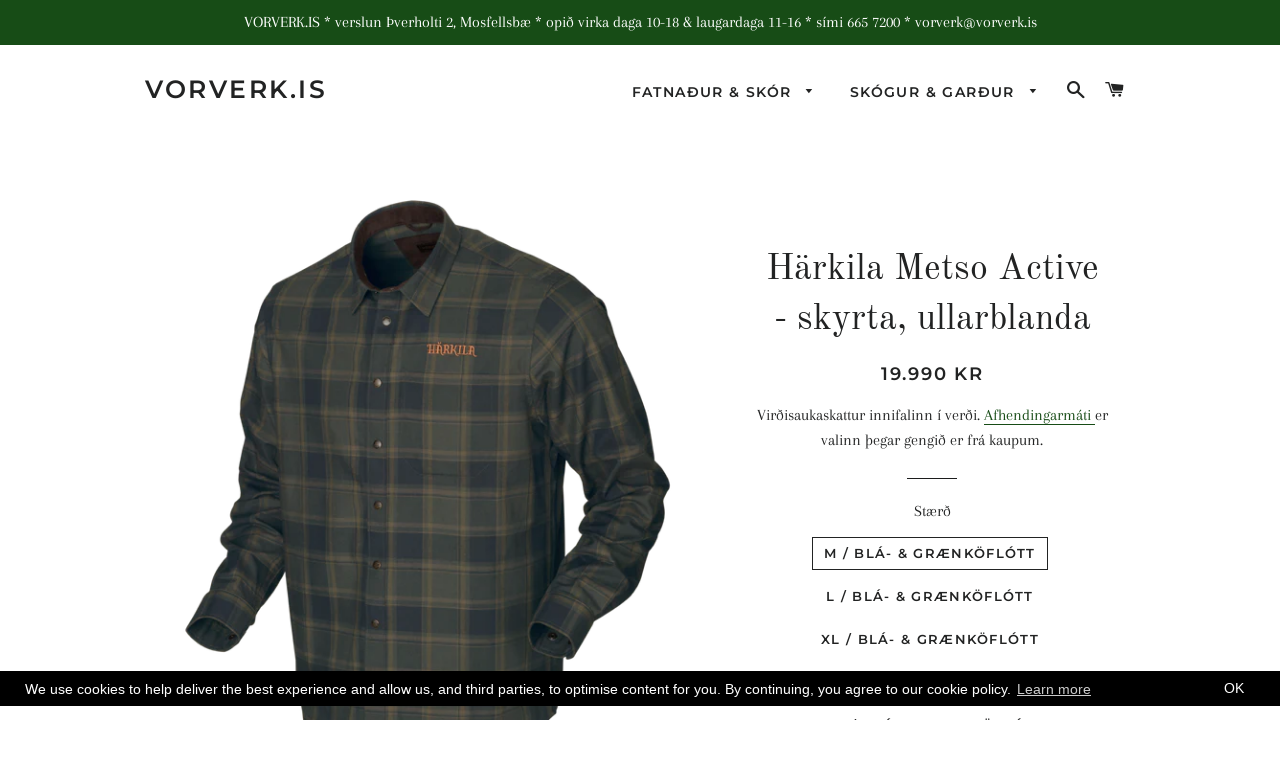

--- FILE ---
content_type: text/html; charset=utf-8
request_url: https://vorverk.is/products/harkila-metsoactive-skyrta
body_size: 19513
content:
<!doctype html>
<html class="no-js" lang="en">
<head>

  <!-- Basic page needs ================================================== -->
  <meta charset="utf-8">
  <meta http-equiv="X-UA-Compatible" content="IE=edge,chrome=1">

  

  <!-- Title and description ================================================== -->
  <title>
  Härkila Metso Active - skyrta, ullarblanda &ndash; VORVERK.IS
  </title>

  
  <meta name="description" content="Härkila Metso Active shirt, Willow green check Art. 840124 Aðalefni: 91% Polyester, 9% Wool, Twill, Brushed, Quickdry, Techwool Smellt að framan Ermalíningar með tveimur smellum til að víkka/þrengja Brjóstvasi">
  

  <!-- Helpers ================================================== -->
  <!-- /snippets/social-meta-tags.liquid -->




<meta property="og:site_name" content="VORVERK.IS">
<meta property="og:url" content="https://vorverk.is/products/harkila-metsoactive-skyrta">
<meta property="og:title" content="Härkila Metso Active - skyrta, ullarblanda">
<meta property="og:type" content="product">
<meta property="og:description" content="Härkila Metso Active shirt, Willow green check Art. 840124 Aðalefni: 91% Polyester, 9% Wool, Twill, Brushed, Quickdry, Techwool Smellt að framan Ermalíningar með tveimur smellum til að víkka/þrengja Brjóstvasi">

  <meta property="og:price:amount" content="19,990">
  <meta property="og:price:currency" content="ISK">

<meta property="og:image" content="http://vorverk.is/cdn/shop/products/MetsoActWG1_1200x1200.png?v=1602381230"><meta property="og:image" content="http://vorverk.is/cdn/shop/products/MetsoActWG2_1200x1200.png?v=1656804451"><meta property="og:image" content="http://vorverk.is/cdn/shop/products/MetsoActWG3_1200x1200.png?v=1656804451">
<meta property="og:image:secure_url" content="https://vorverk.is/cdn/shop/products/MetsoActWG1_1200x1200.png?v=1602381230"><meta property="og:image:secure_url" content="https://vorverk.is/cdn/shop/products/MetsoActWG2_1200x1200.png?v=1656804451"><meta property="og:image:secure_url" content="https://vorverk.is/cdn/shop/products/MetsoActWG3_1200x1200.png?v=1656804451">


<meta name="twitter:card" content="summary_large_image">
<meta name="twitter:title" content="Härkila Metso Active - skyrta, ullarblanda">
<meta name="twitter:description" content="Härkila Metso Active shirt, Willow green check Art. 840124 Aðalefni: 91% Polyester, 9% Wool, Twill, Brushed, Quickdry, Techwool Smellt að framan Ermalíningar með tveimur smellum til að víkka/þrengja Brjóstvasi">

  <link rel="canonical" href="https://vorverk.is/products/harkila-metsoactive-skyrta">
  <meta name="viewport" content="width=device-width,initial-scale=1,shrink-to-fit=no">
  <meta name="theme-color" content="#174c16">

  <!-- CSS ================================================== -->
  <link href="//vorverk.is/cdn/shop/t/4/assets/timber.scss.css?v=79170473326990201461763946275" rel="stylesheet" type="text/css" media="all" />
  <link href="//vorverk.is/cdn/shop/t/4/assets/theme.scss.css?v=15066795641258206291763946275" rel="stylesheet" type="text/css" media="all" />

  <!-- Sections ================================================== -->
  <script>
    window.theme = window.theme || {};
    theme.strings = {
      zoomClose: "Loka (Esc)",
      zoomPrev: "Fyrri (Left arrow key)",
      zoomNext: "Næsta (Right arrow key)",
      moneyFormat: "{{amount_no_decimals}} kr",
      addressError: "Error looking up that address",
      addressNoResults: "No results for that address",
      addressQueryLimit: "You have exceeded the Google API usage limit. Consider upgrading to a \u003ca href=\"https:\/\/developers.google.com\/maps\/premium\/usage-limits\"\u003ePremium Plan\u003c\/a\u003e.",
      authError: "There was a problem authenticating your Google Maps account.",
      cartEmpty: "Karfan þín er tóm",
      cartCookie: "Leyfa kökum að nota körfuna",
      cartSavings: "Afsláttur [savings]"
    };
    theme.settings = {
      cartType: "drawer",
      gridType: "collage"
    };
  </script>

  <script src="//vorverk.is/cdn/shop/t/4/assets/jquery-2.2.3.min.js?v=58211863146907186831597300291" type="text/javascript"></script>

  <script src="//vorverk.is/cdn/shop/t/4/assets/lazysizes.min.js?v=37531750901115495291597300292" async="async"></script>

  <script src="//vorverk.is/cdn/shop/t/4/assets/theme.js?v=108522095704291288831597300304" defer="defer"></script>

  <!-- Header hook for plugins ================================================== -->
  <script>window.performance && window.performance.mark && window.performance.mark('shopify.content_for_header.start');</script><meta id="shopify-digital-wallet" name="shopify-digital-wallet" content="/6204588116/digital_wallets/dialog">
<link rel="alternate" type="application/json+oembed" href="https://vorverk.is/products/harkila-metsoactive-skyrta.oembed">
<script async="async" src="/checkouts/internal/preloads.js?locale=en-IS"></script>
<script id="shopify-features" type="application/json">{"accessToken":"8fb476bb03bd539e108046e503d85a22","betas":["rich-media-storefront-analytics"],"domain":"vorverk.is","predictiveSearch":true,"shopId":6204588116,"locale":"en"}</script>
<script>var Shopify = Shopify || {};
Shopify.shop = "vorverk.myshopify.com";
Shopify.locale = "en";
Shopify.currency = {"active":"ISK","rate":"1.0"};
Shopify.country = "IS";
Shopify.theme = {"name":"Brooklyn - Akuna","id":83258638420,"schema_name":"Brooklyn","schema_version":"12.0.2","theme_store_id":730,"role":"main"};
Shopify.theme.handle = "null";
Shopify.theme.style = {"id":null,"handle":null};
Shopify.cdnHost = "vorverk.is/cdn";
Shopify.routes = Shopify.routes || {};
Shopify.routes.root = "/";</script>
<script type="module">!function(o){(o.Shopify=o.Shopify||{}).modules=!0}(window);</script>
<script>!function(o){function n(){var o=[];function n(){o.push(Array.prototype.slice.apply(arguments))}return n.q=o,n}var t=o.Shopify=o.Shopify||{};t.loadFeatures=n(),t.autoloadFeatures=n()}(window);</script>
<script id="shop-js-analytics" type="application/json">{"pageType":"product"}</script>
<script defer="defer" async type="module" src="//vorverk.is/cdn/shopifycloud/shop-js/modules/v2/client.init-shop-cart-sync_BT-GjEfc.en.esm.js"></script>
<script defer="defer" async type="module" src="//vorverk.is/cdn/shopifycloud/shop-js/modules/v2/chunk.common_D58fp_Oc.esm.js"></script>
<script defer="defer" async type="module" src="//vorverk.is/cdn/shopifycloud/shop-js/modules/v2/chunk.modal_xMitdFEc.esm.js"></script>
<script type="module">
  await import("//vorverk.is/cdn/shopifycloud/shop-js/modules/v2/client.init-shop-cart-sync_BT-GjEfc.en.esm.js");
await import("//vorverk.is/cdn/shopifycloud/shop-js/modules/v2/chunk.common_D58fp_Oc.esm.js");
await import("//vorverk.is/cdn/shopifycloud/shop-js/modules/v2/chunk.modal_xMitdFEc.esm.js");

  window.Shopify.SignInWithShop?.initShopCartSync?.({"fedCMEnabled":true,"windoidEnabled":true});

</script>
<script>(function() {
  var isLoaded = false;
  function asyncLoad() {
    if (isLoaded) return;
    isLoaded = true;
    var urls = ["https:\/\/gcc.metizapps.com\/assets\/js\/app.js?shop=vorverk.myshopify.com"];
    for (var i = 0; i < urls.length; i++) {
      var s = document.createElement('script');
      s.type = 'text/javascript';
      s.async = true;
      s.src = urls[i];
      var x = document.getElementsByTagName('script')[0];
      x.parentNode.insertBefore(s, x);
    }
  };
  if(window.attachEvent) {
    window.attachEvent('onload', asyncLoad);
  } else {
    window.addEventListener('load', asyncLoad, false);
  }
})();</script>
<script id="__st">var __st={"a":6204588116,"offset":0,"reqid":"fca4b74d-8bac-4466-bc83-c0926f273345-1769498646","pageurl":"vorverk.is\/products\/harkila-metsoactive-skyrta","u":"e0e0de45349e","p":"product","rtyp":"product","rid":4687011676244};</script>
<script>window.ShopifyPaypalV4VisibilityTracking = true;</script>
<script id="captcha-bootstrap">!function(){'use strict';const t='contact',e='account',n='new_comment',o=[[t,t],['blogs',n],['comments',n],[t,'customer']],c=[[e,'customer_login'],[e,'guest_login'],[e,'recover_customer_password'],[e,'create_customer']],r=t=>t.map((([t,e])=>`form[action*='/${t}']:not([data-nocaptcha='true']) input[name='form_type'][value='${e}']`)).join(','),a=t=>()=>t?[...document.querySelectorAll(t)].map((t=>t.form)):[];function s(){const t=[...o],e=r(t);return a(e)}const i='password',u='form_key',d=['recaptcha-v3-token','g-recaptcha-response','h-captcha-response',i],f=()=>{try{return window.sessionStorage}catch{return}},m='__shopify_v',_=t=>t.elements[u];function p(t,e,n=!1){try{const o=window.sessionStorage,c=JSON.parse(o.getItem(e)),{data:r}=function(t){const{data:e,action:n}=t;return t[m]||n?{data:e,action:n}:{data:t,action:n}}(c);for(const[e,n]of Object.entries(r))t.elements[e]&&(t.elements[e].value=n);n&&o.removeItem(e)}catch(o){console.error('form repopulation failed',{error:o})}}const l='form_type',E='cptcha';function T(t){t.dataset[E]=!0}const w=window,h=w.document,L='Shopify',v='ce_forms',y='captcha';let A=!1;((t,e)=>{const n=(g='f06e6c50-85a8-45c8-87d0-21a2b65856fe',I='https://cdn.shopify.com/shopifycloud/storefront-forms-hcaptcha/ce_storefront_forms_captcha_hcaptcha.v1.5.2.iife.js',D={infoText:'Protected by hCaptcha',privacyText:'Privacy',termsText:'Terms'},(t,e,n)=>{const o=w[L][v],c=o.bindForm;if(c)return c(t,g,e,D).then(n);var r;o.q.push([[t,g,e,D],n]),r=I,A||(h.body.append(Object.assign(h.createElement('script'),{id:'captcha-provider',async:!0,src:r})),A=!0)});var g,I,D;w[L]=w[L]||{},w[L][v]=w[L][v]||{},w[L][v].q=[],w[L][y]=w[L][y]||{},w[L][y].protect=function(t,e){n(t,void 0,e),T(t)},Object.freeze(w[L][y]),function(t,e,n,w,h,L){const[v,y,A,g]=function(t,e,n){const i=e?o:[],u=t?c:[],d=[...i,...u],f=r(d),m=r(i),_=r(d.filter((([t,e])=>n.includes(e))));return[a(f),a(m),a(_),s()]}(w,h,L),I=t=>{const e=t.target;return e instanceof HTMLFormElement?e:e&&e.form},D=t=>v().includes(t);t.addEventListener('submit',(t=>{const e=I(t);if(!e)return;const n=D(e)&&!e.dataset.hcaptchaBound&&!e.dataset.recaptchaBound,o=_(e),c=g().includes(e)&&(!o||!o.value);(n||c)&&t.preventDefault(),c&&!n&&(function(t){try{if(!f())return;!function(t){const e=f();if(!e)return;const n=_(t);if(!n)return;const o=n.value;o&&e.removeItem(o)}(t);const e=Array.from(Array(32),(()=>Math.random().toString(36)[2])).join('');!function(t,e){_(t)||t.append(Object.assign(document.createElement('input'),{type:'hidden',name:u})),t.elements[u].value=e}(t,e),function(t,e){const n=f();if(!n)return;const o=[...t.querySelectorAll(`input[type='${i}']`)].map((({name:t})=>t)),c=[...d,...o],r={};for(const[a,s]of new FormData(t).entries())c.includes(a)||(r[a]=s);n.setItem(e,JSON.stringify({[m]:1,action:t.action,data:r}))}(t,e)}catch(e){console.error('failed to persist form',e)}}(e),e.submit())}));const S=(t,e)=>{t&&!t.dataset[E]&&(n(t,e.some((e=>e===t))),T(t))};for(const o of['focusin','change'])t.addEventListener(o,(t=>{const e=I(t);D(e)&&S(e,y())}));const B=e.get('form_key'),M=e.get(l),P=B&&M;t.addEventListener('DOMContentLoaded',(()=>{const t=y();if(P)for(const e of t)e.elements[l].value===M&&p(e,B);[...new Set([...A(),...v().filter((t=>'true'===t.dataset.shopifyCaptcha))])].forEach((e=>S(e,t)))}))}(h,new URLSearchParams(w.location.search),n,t,e,['guest_login'])})(!0,!0)}();</script>
<script integrity="sha256-4kQ18oKyAcykRKYeNunJcIwy7WH5gtpwJnB7kiuLZ1E=" data-source-attribution="shopify.loadfeatures" defer="defer" src="//vorverk.is/cdn/shopifycloud/storefront/assets/storefront/load_feature-a0a9edcb.js" crossorigin="anonymous"></script>
<script data-source-attribution="shopify.dynamic_checkout.dynamic.init">var Shopify=Shopify||{};Shopify.PaymentButton=Shopify.PaymentButton||{isStorefrontPortableWallets:!0,init:function(){window.Shopify.PaymentButton.init=function(){};var t=document.createElement("script");t.src="https://vorverk.is/cdn/shopifycloud/portable-wallets/latest/portable-wallets.en.js",t.type="module",document.head.appendChild(t)}};
</script>
<script data-source-attribution="shopify.dynamic_checkout.buyer_consent">
  function portableWalletsHideBuyerConsent(e){var t=document.getElementById("shopify-buyer-consent"),n=document.getElementById("shopify-subscription-policy-button");t&&n&&(t.classList.add("hidden"),t.setAttribute("aria-hidden","true"),n.removeEventListener("click",e))}function portableWalletsShowBuyerConsent(e){var t=document.getElementById("shopify-buyer-consent"),n=document.getElementById("shopify-subscription-policy-button");t&&n&&(t.classList.remove("hidden"),t.removeAttribute("aria-hidden"),n.addEventListener("click",e))}window.Shopify?.PaymentButton&&(window.Shopify.PaymentButton.hideBuyerConsent=portableWalletsHideBuyerConsent,window.Shopify.PaymentButton.showBuyerConsent=portableWalletsShowBuyerConsent);
</script>
<script data-source-attribution="shopify.dynamic_checkout.cart.bootstrap">document.addEventListener("DOMContentLoaded",(function(){function t(){return document.querySelector("shopify-accelerated-checkout-cart, shopify-accelerated-checkout")}if(t())Shopify.PaymentButton.init();else{new MutationObserver((function(e,n){t()&&(Shopify.PaymentButton.init(),n.disconnect())})).observe(document.body,{childList:!0,subtree:!0})}}));
</script>

<script>window.performance && window.performance.mark && window.performance.mark('shopify.content_for_header.end');</script>

  <script src="//vorverk.is/cdn/shop/t/4/assets/modernizr.min.js?v=21391054748206432451597300292" type="text/javascript"></script>

  
  









<!-- "snippets/weglot_hreftags.liquid" was not rendered, the associated app was uninstalled -->
<!-- "snippets/weglot_switcher.liquid" was not rendered, the associated app was uninstalled -->
<link href="https://monorail-edge.shopifysvc.com" rel="dns-prefetch">
<script>(function(){if ("sendBeacon" in navigator && "performance" in window) {try {var session_token_from_headers = performance.getEntriesByType('navigation')[0].serverTiming.find(x => x.name == '_s').description;} catch {var session_token_from_headers = undefined;}var session_cookie_matches = document.cookie.match(/_shopify_s=([^;]*)/);var session_token_from_cookie = session_cookie_matches && session_cookie_matches.length === 2 ? session_cookie_matches[1] : "";var session_token = session_token_from_headers || session_token_from_cookie || "";function handle_abandonment_event(e) {var entries = performance.getEntries().filter(function(entry) {return /monorail-edge.shopifysvc.com/.test(entry.name);});if (!window.abandonment_tracked && entries.length === 0) {window.abandonment_tracked = true;var currentMs = Date.now();var navigation_start = performance.timing.navigationStart;var payload = {shop_id: 6204588116,url: window.location.href,navigation_start,duration: currentMs - navigation_start,session_token,page_type: "product"};window.navigator.sendBeacon("https://monorail-edge.shopifysvc.com/v1/produce", JSON.stringify({schema_id: "online_store_buyer_site_abandonment/1.1",payload: payload,metadata: {event_created_at_ms: currentMs,event_sent_at_ms: currentMs}}));}}window.addEventListener('pagehide', handle_abandonment_event);}}());</script>
<script id="web-pixels-manager-setup">(function e(e,d,r,n,o){if(void 0===o&&(o={}),!Boolean(null===(a=null===(i=window.Shopify)||void 0===i?void 0:i.analytics)||void 0===a?void 0:a.replayQueue)){var i,a;window.Shopify=window.Shopify||{};var t=window.Shopify;t.analytics=t.analytics||{};var s=t.analytics;s.replayQueue=[],s.publish=function(e,d,r){return s.replayQueue.push([e,d,r]),!0};try{self.performance.mark("wpm:start")}catch(e){}var l=function(){var e={modern:/Edge?\/(1{2}[4-9]|1[2-9]\d|[2-9]\d{2}|\d{4,})\.\d+(\.\d+|)|Firefox\/(1{2}[4-9]|1[2-9]\d|[2-9]\d{2}|\d{4,})\.\d+(\.\d+|)|Chrom(ium|e)\/(9{2}|\d{3,})\.\d+(\.\d+|)|(Maci|X1{2}).+ Version\/(15\.\d+|(1[6-9]|[2-9]\d|\d{3,})\.\d+)([,.]\d+|)( \(\w+\)|)( Mobile\/\w+|) Safari\/|Chrome.+OPR\/(9{2}|\d{3,})\.\d+\.\d+|(CPU[ +]OS|iPhone[ +]OS|CPU[ +]iPhone|CPU IPhone OS|CPU iPad OS)[ +]+(15[._]\d+|(1[6-9]|[2-9]\d|\d{3,})[._]\d+)([._]\d+|)|Android:?[ /-](13[3-9]|1[4-9]\d|[2-9]\d{2}|\d{4,})(\.\d+|)(\.\d+|)|Android.+Firefox\/(13[5-9]|1[4-9]\d|[2-9]\d{2}|\d{4,})\.\d+(\.\d+|)|Android.+Chrom(ium|e)\/(13[3-9]|1[4-9]\d|[2-9]\d{2}|\d{4,})\.\d+(\.\d+|)|SamsungBrowser\/([2-9]\d|\d{3,})\.\d+/,legacy:/Edge?\/(1[6-9]|[2-9]\d|\d{3,})\.\d+(\.\d+|)|Firefox\/(5[4-9]|[6-9]\d|\d{3,})\.\d+(\.\d+|)|Chrom(ium|e)\/(5[1-9]|[6-9]\d|\d{3,})\.\d+(\.\d+|)([\d.]+$|.*Safari\/(?![\d.]+ Edge\/[\d.]+$))|(Maci|X1{2}).+ Version\/(10\.\d+|(1[1-9]|[2-9]\d|\d{3,})\.\d+)([,.]\d+|)( \(\w+\)|)( Mobile\/\w+|) Safari\/|Chrome.+OPR\/(3[89]|[4-9]\d|\d{3,})\.\d+\.\d+|(CPU[ +]OS|iPhone[ +]OS|CPU[ +]iPhone|CPU IPhone OS|CPU iPad OS)[ +]+(10[._]\d+|(1[1-9]|[2-9]\d|\d{3,})[._]\d+)([._]\d+|)|Android:?[ /-](13[3-9]|1[4-9]\d|[2-9]\d{2}|\d{4,})(\.\d+|)(\.\d+|)|Mobile Safari.+OPR\/([89]\d|\d{3,})\.\d+\.\d+|Android.+Firefox\/(13[5-9]|1[4-9]\d|[2-9]\d{2}|\d{4,})\.\d+(\.\d+|)|Android.+Chrom(ium|e)\/(13[3-9]|1[4-9]\d|[2-9]\d{2}|\d{4,})\.\d+(\.\d+|)|Android.+(UC? ?Browser|UCWEB|U3)[ /]?(15\.([5-9]|\d{2,})|(1[6-9]|[2-9]\d|\d{3,})\.\d+)\.\d+|SamsungBrowser\/(5\.\d+|([6-9]|\d{2,})\.\d+)|Android.+MQ{2}Browser\/(14(\.(9|\d{2,})|)|(1[5-9]|[2-9]\d|\d{3,})(\.\d+|))(\.\d+|)|K[Aa][Ii]OS\/(3\.\d+|([4-9]|\d{2,})\.\d+)(\.\d+|)/},d=e.modern,r=e.legacy,n=navigator.userAgent;return n.match(d)?"modern":n.match(r)?"legacy":"unknown"}(),u="modern"===l?"modern":"legacy",c=(null!=n?n:{modern:"",legacy:""})[u],f=function(e){return[e.baseUrl,"/wpm","/b",e.hashVersion,"modern"===e.buildTarget?"m":"l",".js"].join("")}({baseUrl:d,hashVersion:r,buildTarget:u}),m=function(e){var d=e.version,r=e.bundleTarget,n=e.surface,o=e.pageUrl,i=e.monorailEndpoint;return{emit:function(e){var a=e.status,t=e.errorMsg,s=(new Date).getTime(),l=JSON.stringify({metadata:{event_sent_at_ms:s},events:[{schema_id:"web_pixels_manager_load/3.1",payload:{version:d,bundle_target:r,page_url:o,status:a,surface:n,error_msg:t},metadata:{event_created_at_ms:s}}]});if(!i)return console&&console.warn&&console.warn("[Web Pixels Manager] No Monorail endpoint provided, skipping logging."),!1;try{return self.navigator.sendBeacon.bind(self.navigator)(i,l)}catch(e){}var u=new XMLHttpRequest;try{return u.open("POST",i,!0),u.setRequestHeader("Content-Type","text/plain"),u.send(l),!0}catch(e){return console&&console.warn&&console.warn("[Web Pixels Manager] Got an unhandled error while logging to Monorail."),!1}}}}({version:r,bundleTarget:l,surface:e.surface,pageUrl:self.location.href,monorailEndpoint:e.monorailEndpoint});try{o.browserTarget=l,function(e){var d=e.src,r=e.async,n=void 0===r||r,o=e.onload,i=e.onerror,a=e.sri,t=e.scriptDataAttributes,s=void 0===t?{}:t,l=document.createElement("script"),u=document.querySelector("head"),c=document.querySelector("body");if(l.async=n,l.src=d,a&&(l.integrity=a,l.crossOrigin="anonymous"),s)for(var f in s)if(Object.prototype.hasOwnProperty.call(s,f))try{l.dataset[f]=s[f]}catch(e){}if(o&&l.addEventListener("load",o),i&&l.addEventListener("error",i),u)u.appendChild(l);else{if(!c)throw new Error("Did not find a head or body element to append the script");c.appendChild(l)}}({src:f,async:!0,onload:function(){if(!function(){var e,d;return Boolean(null===(d=null===(e=window.Shopify)||void 0===e?void 0:e.analytics)||void 0===d?void 0:d.initialized)}()){var d=window.webPixelsManager.init(e)||void 0;if(d){var r=window.Shopify.analytics;r.replayQueue.forEach((function(e){var r=e[0],n=e[1],o=e[2];d.publishCustomEvent(r,n,o)})),r.replayQueue=[],r.publish=d.publishCustomEvent,r.visitor=d.visitor,r.initialized=!0}}},onerror:function(){return m.emit({status:"failed",errorMsg:"".concat(f," has failed to load")})},sri:function(e){var d=/^sha384-[A-Za-z0-9+/=]+$/;return"string"==typeof e&&d.test(e)}(c)?c:"",scriptDataAttributes:o}),m.emit({status:"loading"})}catch(e){m.emit({status:"failed",errorMsg:(null==e?void 0:e.message)||"Unknown error"})}}})({shopId: 6204588116,storefrontBaseUrl: "https://vorverk.is",extensionsBaseUrl: "https://extensions.shopifycdn.com/cdn/shopifycloud/web-pixels-manager",monorailEndpoint: "https://monorail-edge.shopifysvc.com/unstable/produce_batch",surface: "storefront-renderer",enabledBetaFlags: ["2dca8a86"],webPixelsConfigList: [{"id":"shopify-app-pixel","configuration":"{}","eventPayloadVersion":"v1","runtimeContext":"STRICT","scriptVersion":"0450","apiClientId":"shopify-pixel","type":"APP","privacyPurposes":["ANALYTICS","MARKETING"]},{"id":"shopify-custom-pixel","eventPayloadVersion":"v1","runtimeContext":"LAX","scriptVersion":"0450","apiClientId":"shopify-pixel","type":"CUSTOM","privacyPurposes":["ANALYTICS","MARKETING"]}],isMerchantRequest: false,initData: {"shop":{"name":"VORVERK.IS","paymentSettings":{"currencyCode":"ISK"},"myshopifyDomain":"vorverk.myshopify.com","countryCode":"IS","storefrontUrl":"https:\/\/vorverk.is"},"customer":null,"cart":null,"checkout":null,"productVariants":[{"price":{"amount":19990.0,"currencyCode":"ISK"},"product":{"title":"Härkila Metso Active - skyrta, ullarblanda","vendor":"VORVERK.IS","id":"4687011676244","untranslatedTitle":"Härkila Metso Active - skyrta, ullarblanda","url":"\/products\/harkila-metsoactive-skyrta","type":""},"id":"32873055223892","image":{"src":"\/\/vorverk.is\/cdn\/shop\/products\/MetsoActWG1.png?v=1602381230"},"sku":"840124-M","title":"M \/ Blá- \u0026 grænköflótt","untranslatedTitle":"M \/ Blá- \u0026 grænköflótt"},{"price":{"amount":19990.0,"currencyCode":"ISK"},"product":{"title":"Härkila Metso Active - skyrta, ullarblanda","vendor":"VORVERK.IS","id":"4687011676244","untranslatedTitle":"Härkila Metso Active - skyrta, ullarblanda","url":"\/products\/harkila-metsoactive-skyrta","type":""},"id":"32873058336852","image":{"src":"\/\/vorverk.is\/cdn\/shop\/products\/MetsoActWG1.png?v=1602381230"},"sku":"840124-L","title":"L \/ Blá- \u0026 grænköflótt","untranslatedTitle":"L \/ Blá- \u0026 grænköflótt"},{"price":{"amount":19990.0,"currencyCode":"ISK"},"product":{"title":"Härkila Metso Active - skyrta, ullarblanda","vendor":"VORVERK.IS","id":"4687011676244","untranslatedTitle":"Härkila Metso Active - skyrta, ullarblanda","url":"\/products\/harkila-metsoactive-skyrta","type":""},"id":"32873059450964","image":{"src":"\/\/vorverk.is\/cdn\/shop\/products\/MetsoActWG1.png?v=1602381230"},"sku":"840124-XL","title":"XL \/ Blá- \u0026 grænköflótt","untranslatedTitle":"XL \/ Blá- \u0026 grænköflótt"},{"price":{"amount":19990.0,"currencyCode":"ISK"},"product":{"title":"Härkila Metso Active - skyrta, ullarblanda","vendor":"VORVERK.IS","id":"4687011676244","untranslatedTitle":"Härkila Metso Active - skyrta, ullarblanda","url":"\/products\/harkila-metsoactive-skyrta","type":""},"id":"50726831620388","image":{"src":"\/\/vorverk.is\/cdn\/shop\/products\/MetsoActWG1.png?v=1602381230"},"sku":"840124-XXL","title":"XXL \/ Blá- \u0026 grænköflótt","untranslatedTitle":"XXL \/ Blá- \u0026 grænköflótt"},{"price":{"amount":19990.0,"currencyCode":"ISK"},"product":{"title":"Härkila Metso Active - skyrta, ullarblanda","vendor":"VORVERK.IS","id":"4687011676244","untranslatedTitle":"Härkila Metso Active - skyrta, ullarblanda","url":"\/products\/harkila-metsoactive-skyrta","type":""},"id":"50546304581924","image":{"src":"\/\/vorverk.is\/cdn\/shop\/products\/MetsoActWG1.png?v=1602381230"},"sku":"840124-3XL","title":"3XL \/ Blá- \u0026 grænköflótt","untranslatedTitle":"3XL \/ Blá- \u0026 grænköflótt"},{"price":{"amount":19990.0,"currencyCode":"ISK"},"product":{"title":"Härkila Metso Active - skyrta, ullarblanda","vendor":"VORVERK.IS","id":"4687011676244","untranslatedTitle":"Härkila Metso Active - skyrta, ullarblanda","url":"\/products\/harkila-metsoactive-skyrta","type":""},"id":"50726831653156","image":{"src":"\/\/vorverk.is\/cdn\/shop\/products\/MetsoActWG1.png?v=1602381230"},"sku":"840124-4XL","title":"4XL \/ Blá- \u0026 grænköflótt","untranslatedTitle":"4XL \/ Blá- \u0026 grænköflótt"},{"price":{"amount":19990.0,"currencyCode":"ISK"},"product":{"title":"Härkila Metso Active - skyrta, ullarblanda","vendor":"VORVERK.IS","id":"4687011676244","untranslatedTitle":"Härkila Metso Active - skyrta, ullarblanda","url":"\/products\/harkila-metsoactive-skyrta","type":""},"id":"50726831685924","image":{"src":"\/\/vorverk.is\/cdn\/shop\/products\/MetsoActWG1.png?v=1602381230"},"sku":"840124-5XL","title":"5XL \/ Blá- \u0026 grænköflótt","untranslatedTitle":"5XL \/ Blá- \u0026 grænköflótt"}],"purchasingCompany":null},},"https://vorverk.is/cdn","fcfee988w5aeb613cpc8e4bc33m6693e112",{"modern":"","legacy":""},{"shopId":"6204588116","storefrontBaseUrl":"https:\/\/vorverk.is","extensionBaseUrl":"https:\/\/extensions.shopifycdn.com\/cdn\/shopifycloud\/web-pixels-manager","surface":"storefront-renderer","enabledBetaFlags":"[\"2dca8a86\"]","isMerchantRequest":"false","hashVersion":"fcfee988w5aeb613cpc8e4bc33m6693e112","publish":"custom","events":"[[\"page_viewed\",{}],[\"product_viewed\",{\"productVariant\":{\"price\":{\"amount\":19990.0,\"currencyCode\":\"ISK\"},\"product\":{\"title\":\"Härkila Metso Active - skyrta, ullarblanda\",\"vendor\":\"VORVERK.IS\",\"id\":\"4687011676244\",\"untranslatedTitle\":\"Härkila Metso Active - skyrta, ullarblanda\",\"url\":\"\/products\/harkila-metsoactive-skyrta\",\"type\":\"\"},\"id\":\"32873055223892\",\"image\":{\"src\":\"\/\/vorverk.is\/cdn\/shop\/products\/MetsoActWG1.png?v=1602381230\"},\"sku\":\"840124-M\",\"title\":\"M \/ Blá- \u0026 grænköflótt\",\"untranslatedTitle\":\"M \/ Blá- \u0026 grænköflótt\"}}]]"});</script><script>
  window.ShopifyAnalytics = window.ShopifyAnalytics || {};
  window.ShopifyAnalytics.meta = window.ShopifyAnalytics.meta || {};
  window.ShopifyAnalytics.meta.currency = 'ISK';
  var meta = {"product":{"id":4687011676244,"gid":"gid:\/\/shopify\/Product\/4687011676244","vendor":"VORVERK.IS","type":"","handle":"harkila-metsoactive-skyrta","variants":[{"id":32873055223892,"price":1999000,"name":"Härkila Metso Active - skyrta, ullarblanda - M \/ Blá- \u0026 grænköflótt","public_title":"M \/ Blá- \u0026 grænköflótt","sku":"840124-M"},{"id":32873058336852,"price":1999000,"name":"Härkila Metso Active - skyrta, ullarblanda - L \/ Blá- \u0026 grænköflótt","public_title":"L \/ Blá- \u0026 grænköflótt","sku":"840124-L"},{"id":32873059450964,"price":1999000,"name":"Härkila Metso Active - skyrta, ullarblanda - XL \/ Blá- \u0026 grænköflótt","public_title":"XL \/ Blá- \u0026 grænköflótt","sku":"840124-XL"},{"id":50726831620388,"price":1999000,"name":"Härkila Metso Active - skyrta, ullarblanda - XXL \/ Blá- \u0026 grænköflótt","public_title":"XXL \/ Blá- \u0026 grænköflótt","sku":"840124-XXL"},{"id":50546304581924,"price":1999000,"name":"Härkila Metso Active - skyrta, ullarblanda - 3XL \/ Blá- \u0026 grænköflótt","public_title":"3XL \/ Blá- \u0026 grænköflótt","sku":"840124-3XL"},{"id":50726831653156,"price":1999000,"name":"Härkila Metso Active - skyrta, ullarblanda - 4XL \/ Blá- \u0026 grænköflótt","public_title":"4XL \/ Blá- \u0026 grænköflótt","sku":"840124-4XL"},{"id":50726831685924,"price":1999000,"name":"Härkila Metso Active - skyrta, ullarblanda - 5XL \/ Blá- \u0026 grænköflótt","public_title":"5XL \/ Blá- \u0026 grænköflótt","sku":"840124-5XL"}],"remote":false},"page":{"pageType":"product","resourceType":"product","resourceId":4687011676244,"requestId":"fca4b74d-8bac-4466-bc83-c0926f273345-1769498646"}};
  for (var attr in meta) {
    window.ShopifyAnalytics.meta[attr] = meta[attr];
  }
</script>
<script class="analytics">
  (function () {
    var customDocumentWrite = function(content) {
      var jquery = null;

      if (window.jQuery) {
        jquery = window.jQuery;
      } else if (window.Checkout && window.Checkout.$) {
        jquery = window.Checkout.$;
      }

      if (jquery) {
        jquery('body').append(content);
      }
    };

    var hasLoggedConversion = function(token) {
      if (token) {
        return document.cookie.indexOf('loggedConversion=' + token) !== -1;
      }
      return false;
    }

    var setCookieIfConversion = function(token) {
      if (token) {
        var twoMonthsFromNow = new Date(Date.now());
        twoMonthsFromNow.setMonth(twoMonthsFromNow.getMonth() + 2);

        document.cookie = 'loggedConversion=' + token + '; expires=' + twoMonthsFromNow;
      }
    }

    var trekkie = window.ShopifyAnalytics.lib = window.trekkie = window.trekkie || [];
    if (trekkie.integrations) {
      return;
    }
    trekkie.methods = [
      'identify',
      'page',
      'ready',
      'track',
      'trackForm',
      'trackLink'
    ];
    trekkie.factory = function(method) {
      return function() {
        var args = Array.prototype.slice.call(arguments);
        args.unshift(method);
        trekkie.push(args);
        return trekkie;
      };
    };
    for (var i = 0; i < trekkie.methods.length; i++) {
      var key = trekkie.methods[i];
      trekkie[key] = trekkie.factory(key);
    }
    trekkie.load = function(config) {
      trekkie.config = config || {};
      trekkie.config.initialDocumentCookie = document.cookie;
      var first = document.getElementsByTagName('script')[0];
      var script = document.createElement('script');
      script.type = 'text/javascript';
      script.onerror = function(e) {
        var scriptFallback = document.createElement('script');
        scriptFallback.type = 'text/javascript';
        scriptFallback.onerror = function(error) {
                var Monorail = {
      produce: function produce(monorailDomain, schemaId, payload) {
        var currentMs = new Date().getTime();
        var event = {
          schema_id: schemaId,
          payload: payload,
          metadata: {
            event_created_at_ms: currentMs,
            event_sent_at_ms: currentMs
          }
        };
        return Monorail.sendRequest("https://" + monorailDomain + "/v1/produce", JSON.stringify(event));
      },
      sendRequest: function sendRequest(endpointUrl, payload) {
        // Try the sendBeacon API
        if (window && window.navigator && typeof window.navigator.sendBeacon === 'function' && typeof window.Blob === 'function' && !Monorail.isIos12()) {
          var blobData = new window.Blob([payload], {
            type: 'text/plain'
          });

          if (window.navigator.sendBeacon(endpointUrl, blobData)) {
            return true;
          } // sendBeacon was not successful

        } // XHR beacon

        var xhr = new XMLHttpRequest();

        try {
          xhr.open('POST', endpointUrl);
          xhr.setRequestHeader('Content-Type', 'text/plain');
          xhr.send(payload);
        } catch (e) {
          console.log(e);
        }

        return false;
      },
      isIos12: function isIos12() {
        return window.navigator.userAgent.lastIndexOf('iPhone; CPU iPhone OS 12_') !== -1 || window.navigator.userAgent.lastIndexOf('iPad; CPU OS 12_') !== -1;
      }
    };
    Monorail.produce('monorail-edge.shopifysvc.com',
      'trekkie_storefront_load_errors/1.1',
      {shop_id: 6204588116,
      theme_id: 83258638420,
      app_name: "storefront",
      context_url: window.location.href,
      source_url: "//vorverk.is/cdn/s/trekkie.storefront.a804e9514e4efded663580eddd6991fcc12b5451.min.js"});

        };
        scriptFallback.async = true;
        scriptFallback.src = '//vorverk.is/cdn/s/trekkie.storefront.a804e9514e4efded663580eddd6991fcc12b5451.min.js';
        first.parentNode.insertBefore(scriptFallback, first);
      };
      script.async = true;
      script.src = '//vorverk.is/cdn/s/trekkie.storefront.a804e9514e4efded663580eddd6991fcc12b5451.min.js';
      first.parentNode.insertBefore(script, first);
    };
    trekkie.load(
      {"Trekkie":{"appName":"storefront","development":false,"defaultAttributes":{"shopId":6204588116,"isMerchantRequest":null,"themeId":83258638420,"themeCityHash":"17660879574450858310","contentLanguage":"en","currency":"ISK","eventMetadataId":"f8613c67-a29a-4898-8478-b24c08f499ca"},"isServerSideCookieWritingEnabled":true,"monorailRegion":"shop_domain","enabledBetaFlags":["65f19447"]},"Session Attribution":{},"S2S":{"facebookCapiEnabled":false,"source":"trekkie-storefront-renderer","apiClientId":580111}}
    );

    var loaded = false;
    trekkie.ready(function() {
      if (loaded) return;
      loaded = true;

      window.ShopifyAnalytics.lib = window.trekkie;

      var originalDocumentWrite = document.write;
      document.write = customDocumentWrite;
      try { window.ShopifyAnalytics.merchantGoogleAnalytics.call(this); } catch(error) {};
      document.write = originalDocumentWrite;

      window.ShopifyAnalytics.lib.page(null,{"pageType":"product","resourceType":"product","resourceId":4687011676244,"requestId":"fca4b74d-8bac-4466-bc83-c0926f273345-1769498646","shopifyEmitted":true});

      var match = window.location.pathname.match(/checkouts\/(.+)\/(thank_you|post_purchase)/)
      var token = match? match[1]: undefined;
      if (!hasLoggedConversion(token)) {
        setCookieIfConversion(token);
        window.ShopifyAnalytics.lib.track("Viewed Product",{"currency":"ISK","variantId":32873055223892,"productId":4687011676244,"productGid":"gid:\/\/shopify\/Product\/4687011676244","name":"Härkila Metso Active - skyrta, ullarblanda - M \/ Blá- \u0026 grænköflótt","price":"19990","sku":"840124-M","brand":"VORVERK.IS","variant":"M \/ Blá- \u0026 grænköflótt","category":"","nonInteraction":true,"remote":false},undefined,undefined,{"shopifyEmitted":true});
      window.ShopifyAnalytics.lib.track("monorail:\/\/trekkie_storefront_viewed_product\/1.1",{"currency":"ISK","variantId":32873055223892,"productId":4687011676244,"productGid":"gid:\/\/shopify\/Product\/4687011676244","name":"Härkila Metso Active - skyrta, ullarblanda - M \/ Blá- \u0026 grænköflótt","price":"19990","sku":"840124-M","brand":"VORVERK.IS","variant":"M \/ Blá- \u0026 grænköflótt","category":"","nonInteraction":true,"remote":false,"referer":"https:\/\/vorverk.is\/products\/harkila-metsoactive-skyrta"});
      }
    });


        var eventsListenerScript = document.createElement('script');
        eventsListenerScript.async = true;
        eventsListenerScript.src = "//vorverk.is/cdn/shopifycloud/storefront/assets/shop_events_listener-3da45d37.js";
        document.getElementsByTagName('head')[0].appendChild(eventsListenerScript);

})();</script>
<script
  defer
  src="https://vorverk.is/cdn/shopifycloud/perf-kit/shopify-perf-kit-3.0.4.min.js"
  data-application="storefront-renderer"
  data-shop-id="6204588116"
  data-render-region="gcp-us-east1"
  data-page-type="product"
  data-theme-instance-id="83258638420"
  data-theme-name="Brooklyn"
  data-theme-version="12.0.2"
  data-monorail-region="shop_domain"
  data-resource-timing-sampling-rate="10"
  data-shs="true"
  data-shs-beacon="true"
  data-shs-export-with-fetch="true"
  data-shs-logs-sample-rate="1"
  data-shs-beacon-endpoint="https://vorverk.is/api/collect"
></script>
</head>


<body id="harkila-metso-active-skyrta-ullarblanda" class="template-product">

  <div id="shopify-section-header" class="shopify-section"><style>
  .site-header__logo img {
    max-width: 180px;
  }

  @media screen and (max-width: 768px) {
    .site-header__logo img {
      max-width: 100%;
    }
  }
</style>

<div data-section-id="header" data-section-type="header-section" data-template="product">
  <div id="NavDrawer" class="drawer drawer--left">
      <div class="drawer__inner drawer-left__inner">

    
      <!-- /snippets/search-bar.liquid -->





<form action="/search" method="get" class="input-group search-bar search-bar--drawer" role="search">
  
  <input type="search" name="q" value="" placeholder="Leitarorð" class="input-group-field" aria-label="Leitarorð">
  <span class="input-group-btn">
    <button type="submit" class="btn--secondary icon-fallback-text">
      <span class="icon icon-search" aria-hidden="true"></span>
      <span class="fallback-text">Leita</span>
    </button>
  </span>
</form>

    

    <ul class="mobile-nav">
      
        
          <li class="mobile-nav__item">
            <div class="mobile-nav__has-sublist">
              <a
                href="/"
                class="mobile-nav__link"
                id="Label-1"
                >Fatnaður &amp; skór</a>
              <div class="mobile-nav__toggle">
                <button type="button" class="mobile-nav__toggle-btn icon-fallback-text" aria-controls="Linklist-1" aria-expanded="false">
                  <span class="icon-fallback-text mobile-nav__toggle-open">
                    <span class="icon icon-plus" aria-hidden="true"></span>
                    <span class="fallback-text">Expand submenu Fatnaður &amp; skór</span>
                  </span>
                  <span class="icon-fallback-text mobile-nav__toggle-close">
                    <span class="icon icon-minus" aria-hidden="true"></span>
                    <span class="fallback-text">Collapse submenu Fatnaður &amp; skór</span>
                  </span>
                </button>
              </div>
            </div>
            <ul class="mobile-nav__sublist" id="Linklist-1" aria-labelledby="Label-1" role="navigation">
              
              
                
                <li class="mobile-nav__item">
                  <a
                    href="/collections/aclima-domur"
                    class="mobile-nav__link"
                    >
                      Aclima - dömur
                  </a>
                </li>
                
              
                
                <li class="mobile-nav__item">
                  <a
                    href="/collections/aclima-herrar-ullarfot"
                    class="mobile-nav__link"
                    >
                      Aclima - herrar
                  </a>
                </li>
                
              
                
                <li class="mobile-nav__item">
                  <a
                    href="/collections/gateway1"
                    class="mobile-nav__link"
                    >
                      Gateway1 - skór, stígvél, sokkar
                  </a>
                </li>
                
              
                
                <li class="mobile-nav__item">
                  <a
                    href="/collections/harkila-karlar"
                    class="mobile-nav__link"
                    >
                      Härkila - herrar
                  </a>
                </li>
                
              
                
                <li class="mobile-nav__item">
                  <a
                    href="/collections/harkila-seeland-domur"
                    class="mobile-nav__link"
                    >
                      Härkila &amp; Seeland - dömur
                  </a>
                </li>
                
              
                
                <li class="mobile-nav__item">
                  <a
                    href="/collections/harkila-seeland-skor-toskur"
                    class="mobile-nav__link"
                    >
                      Härkila &amp; Seeland - skór, sokkar, töskur, o.fl.
                  </a>
                </li>
                
              
                
                <li class="mobile-nav__item">
                  <a
                    href="/collections/seeland-karlar"
                    class="mobile-nav__link"
                    >
                      Seeland - herrar
                  </a>
                </li>
                
              
                
                <li class="mobile-nav__item">
                  <a
                    href="/collections/laksen-domur"
                    class="mobile-nav__link"
                    >
                      Laksen - dömur
                  </a>
                </li>
                
              
                
                <li class="mobile-nav__item">
                  <a
                    href="/collections/laksen-herrar"
                    class="mobile-nav__link"
                    >
                      Laksen - herrar
                  </a>
                </li>
                
              
                
                <li class="mobile-nav__item">
                  <a
                    href="/collections/ruskovilla"
                    class="mobile-nav__link"
                    >
                      Ruskovilla
                  </a>
                </li>
                
              
                
                <li class="mobile-nav__item">
                  <a
                    href="/pages/staerdir"
                    class="mobile-nav__link"
                    >
                      Stærðartöflur
                  </a>
                </li>
                
              
            </ul>
          </li>

          
      
        
          <li class="mobile-nav__item">
            <div class="mobile-nav__has-sublist">
              <a
                href="/"
                class="mobile-nav__link"
                id="Label-2"
                >Skógur &amp; garður</a>
              <div class="mobile-nav__toggle">
                <button type="button" class="mobile-nav__toggle-btn icon-fallback-text" aria-controls="Linklist-2" aria-expanded="false">
                  <span class="icon-fallback-text mobile-nav__toggle-open">
                    <span class="icon icon-plus" aria-hidden="true"></span>
                    <span class="fallback-text">Expand submenu Skógur &amp; garður</span>
                  </span>
                  <span class="icon-fallback-text mobile-nav__toggle-close">
                    <span class="icon icon-minus" aria-hidden="true"></span>
                    <span class="fallback-text">Collapse submenu Skógur &amp; garður</span>
                  </span>
                </button>
              </div>
            </div>
            <ul class="mobile-nav__sublist" id="Linklist-2" aria-labelledby="Label-2" role="navigation">
              
              
                
                <li class="mobile-nav__item">
                  <div class="mobile-nav__has-sublist">
                    <a
                      href="/"
                      class="mobile-nav__link"
                      id="Label-2-1"
                      >
                        Eldurinn
                    </a>
                    <div class="mobile-nav__toggle">
                      <button type="button" class="mobile-nav__toggle-btn icon-fallback-text" aria-controls="Linklist-2-1" aria-expanded="false">
                        <span class="icon-fallback-text mobile-nav__toggle-open">
                          <span class="icon icon-plus" aria-hidden="true"></span>
                          <span class="fallback-text">Expand submenu Skógur &amp; garður</span>
                        </span>
                        <span class="icon-fallback-text mobile-nav__toggle-close">
                          <span class="icon icon-minus" aria-hidden="true"></span>
                          <span class="fallback-text">Collapse submenu Skógur &amp; garður</span>
                        </span>
                      </button>
                    </div>
                  </div>
                  <ul class="mobile-nav__sublist mobile-nav__subsublist" id="Linklist-2-1" aria-labelledby="Label-2-1" role="navigation">
                    
                      <li class="mobile-nav__item">
                        <a
                          href="/collections/espegard-balponnur-og-ahold"
                          class="mobile-nav__link"
                          >
                            Espegard &amp; Eagle - bálpönnur &amp; áhöld
                        </a>
                      </li>
                    
                      <li class="mobile-nav__item">
                        <a
                          href="/collections/eldividur-og-kurl"
                          class="mobile-nav__link"
                          >
                            Eldiviður - búnaður fyrir eldivið &amp; kurl
                        </a>
                      </li>
                    
                  </ul>
                </li>
                
              
                
                <li class="mobile-nav__item">
                  <div class="mobile-nav__has-sublist">
                    <a
                      href="/"
                      class="mobile-nav__link"
                      id="Label-2-2"
                      >
                        Plöntun & jarðvinnsla
                    </a>
                    <div class="mobile-nav__toggle">
                      <button type="button" class="mobile-nav__toggle-btn icon-fallback-text" aria-controls="Linklist-2-2" aria-expanded="false">
                        <span class="icon-fallback-text mobile-nav__toggle-open">
                          <span class="icon icon-plus" aria-hidden="true"></span>
                          <span class="fallback-text">Expand submenu Skógur &amp; garður</span>
                        </span>
                        <span class="icon-fallback-text mobile-nav__toggle-close">
                          <span class="icon icon-minus" aria-hidden="true"></span>
                          <span class="fallback-text">Collapse submenu Skógur &amp; garður</span>
                        </span>
                      </button>
                    </div>
                  </div>
                  <ul class="mobile-nav__sublist mobile-nav__subsublist" id="Linklist-2-2" aria-labelledby="Label-2-2" role="navigation">
                    
                      <li class="mobile-nav__item">
                        <a
                          href="/collections/pottiputki"
                          class="mobile-nav__link"
                          >
                            Pottiputki geispur &amp; burðarbúnaður
                        </a>
                      </li>
                    
                      <li class="mobile-nav__item">
                        <a
                          href="/collections/annar-burdarbunadur"
                          class="mobile-nav__link"
                          >
                            Bushpro Kanadaskóflur, burðarbúnaður, flögg, handflekkun, o.fl.
                        </a>
                      </li>
                    
                      <li class="mobile-nav__item">
                        <a
                          href="/collections/uot-jardvinnslutaeki"
                          class="mobile-nav__link"
                          >
                            UOT jarðvinnslutæki
                        </a>
                      </li>
                    
                  </ul>
                </li>
                
              
                
                <li class="mobile-nav__item">
                  <div class="mobile-nav__has-sublist">
                    <a
                      href="/"
                      class="mobile-nav__link"
                      id="Label-2-3"
                      >
                        Sagir, klippur & sláttuvélar
                    </a>
                    <div class="mobile-nav__toggle">
                      <button type="button" class="mobile-nav__toggle-btn icon-fallback-text" aria-controls="Linklist-2-3" aria-expanded="false">
                        <span class="icon-fallback-text mobile-nav__toggle-open">
                          <span class="icon icon-plus" aria-hidden="true"></span>
                          <span class="fallback-text">Expand submenu Skógur &amp; garður</span>
                        </span>
                        <span class="icon-fallback-text mobile-nav__toggle-close">
                          <span class="icon icon-minus" aria-hidden="true"></span>
                          <span class="fallback-text">Collapse submenu Skógur &amp; garður</span>
                        </span>
                      </button>
                    </div>
                  </div>
                  <ul class="mobile-nav__sublist mobile-nav__subsublist" id="Linklist-2-3" aria-labelledby="Label-2-3" role="navigation">
                    
                      <li class="mobile-nav__item">
                        <a
                          href="/collections/cramer"
                          class="mobile-nav__link"
                          >
                            Cramer
                        </a>
                      </li>
                    
                      <li class="mobile-nav__item">
                        <a
                          href="/collections/arbortec-treehog"
                          class="mobile-nav__link"
                          >
                            Arbortec &amp; Treehog
                        </a>
                      </li>
                    
                      <li class="mobile-nav__item">
                        <a
                          href="/collections/silky-sagir"
                          class="mobile-nav__link"
                          >
                            Handsagir, klippur, axir, fleira sagartengt
                        </a>
                      </li>
                    
                      <li class="mobile-nav__item">
                        <a
                          href="/collections/logosol"
                          class="mobile-nav__link"
                          >
                            Logosol
                        </a>
                      </li>
                    
                  </ul>
                </li>
                
              
                
                <li class="mobile-nav__item">
                  <div class="mobile-nav__has-sublist">
                    <a
                      href="/"
                      class="mobile-nav__link"
                      id="Label-2-4"
                      >
                        Vagnar & tæki
                    </a>
                    <div class="mobile-nav__toggle">
                      <button type="button" class="mobile-nav__toggle-btn icon-fallback-text" aria-controls="Linklist-2-4" aria-expanded="false">
                        <span class="icon-fallback-text mobile-nav__toggle-open">
                          <span class="icon icon-plus" aria-hidden="true"></span>
                          <span class="fallback-text">Expand submenu Skógur &amp; garður</span>
                        </span>
                        <span class="icon-fallback-text mobile-nav__toggle-close">
                          <span class="icon icon-minus" aria-hidden="true"></span>
                          <span class="fallback-text">Collapse submenu Skógur &amp; garður</span>
                        </span>
                      </button>
                    </div>
                  </div>
                  <ul class="mobile-nav__sublist mobile-nav__subsublist" id="Linklist-2-4" aria-labelledby="Label-2-4" role="navigation">
                    
                      <li class="mobile-nav__item">
                        <a
                          href="/collections/bonnet-atv-trailers-equipment"
                          class="mobile-nav__link"
                          >
                            Bonnet
                        </a>
                      </li>
                    
                      <li class="mobile-nav__item">
                        <a
                          href="/collections/posch-stauravelar-o-fl-taeki"
                          class="mobile-nav__link"
                          >
                            Posch
                        </a>
                      </li>
                    
                      <li class="mobile-nav__item">
                        <a
                          href="/collections/avesta-vagnen-forest-trailers"
                          class="mobile-nav__link"
                          >
                            Avesta
                        </a>
                      </li>
                    
                      <li class="mobile-nav__item">
                        <a
                          href="/collections/uot-jardvinnslutaeki"
                          class="mobile-nav__link"
                          >
                            UOT
                        </a>
                      </li>
                    
                  </ul>
                </li>
                
              
                
                <li class="mobile-nav__item">
                  <div class="mobile-nav__has-sublist">
                    <a
                      href="/"
                      class="mobile-nav__link"
                      id="Label-2-5"
                      >
                        Mælingar
                    </a>
                    <div class="mobile-nav__toggle">
                      <button type="button" class="mobile-nav__toggle-btn icon-fallback-text" aria-controls="Linklist-2-5" aria-expanded="false">
                        <span class="icon-fallback-text mobile-nav__toggle-open">
                          <span class="icon icon-plus" aria-hidden="true"></span>
                          <span class="fallback-text">Expand submenu Skógur &amp; garður</span>
                        </span>
                        <span class="icon-fallback-text mobile-nav__toggle-close">
                          <span class="icon icon-minus" aria-hidden="true"></span>
                          <span class="fallback-text">Collapse submenu Skógur &amp; garður</span>
                        </span>
                      </button>
                    </div>
                  </div>
                  <ul class="mobile-nav__sublist mobile-nav__subsublist" id="Linklist-2-5" aria-labelledby="Label-2-5" role="navigation">
                    
                      <li class="mobile-nav__item">
                        <a
                          href="/collections/haglof"
                          class="mobile-nav__link"
                          >
                            Haglöf
                        </a>
                      </li>
                    
                  </ul>
                </li>
                
              
                
                <li class="mobile-nav__item">
                  <a
                    href="/collections/jolaskogurinn"
                    class="mobile-nav__link"
                    >
                      Jólaskógurinn
                  </a>
                </li>
                
              
                
                <li class="mobile-nav__item">
                  <a
                    href="/collections/various-equipment-for-forestry"
                    class="mobile-nav__link"
                    >
                      Ýmislegt
                  </a>
                </li>
                
              
            </ul>
          </li>

          
      
      
      <li class="mobile-nav__spacer"></li>

      
      
      
        <li class="mobile-nav__item mobile-nav__item--secondary"><a href="/">Heimasíða</a></li>
      
        <li class="mobile-nav__item mobile-nav__item--secondary"><a href="/collections/aclima-domur">Aclima ullarföt -  dömur</a></li>
      
        <li class="mobile-nav__item mobile-nav__item--secondary"><a href="/collections/aclima-herrar-ullarfot">Aclima ullarföt - herrar</a></li>
      
        <li class="mobile-nav__item mobile-nav__item--secondary"><a href="/collections/arbortec-treehog">Arbortec & Treehog - keðjusagarvarnir</a></li>
      
        <li class="mobile-nav__item mobile-nav__item--secondary"><a href="/collections/avesta-vagnen-forest-trailers">Avesta vagnar</a></li>
      
        <li class="mobile-nav__item mobile-nav__item--secondary"><a href="/collections/bonnet-atv-trailers-equipment">Bonnet kerrur og tæki</a></li>
      
        <li class="mobile-nav__item mobile-nav__item--secondary"><a href="/collections/cramer">Cramer rafhlöðutæki</a></li>
      
        <li class="mobile-nav__item mobile-nav__item--secondary"><a href="/collections/eldividur-og-kurl">Eldiviður - búnaður fyrir eldivið og kurl</a></li>
      
        <li class="mobile-nav__item mobile-nav__item--secondary"><a href="/collections/espegard-balponnur-og-ahold">Espegard & Eagle - bálpönnur & áhöld</a></li>
      
        <li class="mobile-nav__item mobile-nav__item--secondary"><a href="/collections/gateway1">Gateway1 - stígvél, skór, sokkar</a></li>
      
        <li class="mobile-nav__item mobile-nav__item--secondary"><a href="/collections/haglof">Haglöf mælitæki</a></li>
      
        <li class="mobile-nav__item mobile-nav__item--secondary"><a href="/collections/silky-sagir">Handsagir, klippur, axir, ýmislegt sagartengt</a></li>
      
        <li class="mobile-nav__item mobile-nav__item--secondary"><a href="/collections/harkila-karlar">Härkila - herrafatnaður</a></li>
      
        <li class="mobile-nav__item mobile-nav__item--secondary"><a href="/collections/harkila-seeland-domur">Härkila & Seeland - dömufatnaður og skór</a></li>
      
        <li class="mobile-nav__item mobile-nav__item--secondary"><a href="/collections/harkila-seeland-skor-toskur">Härkila & Seeland - skór, sokkar, töskur, o.fl.</a></li>
      
        <li class="mobile-nav__item mobile-nav__item--secondary"><a href="/collections/jolaskogurinn">Jólaskógurinn</a></li>
      
        <li class="mobile-nav__item mobile-nav__item--secondary"><a href="/collections/laksen-herrar">Laksen fatnaður & fylgihlutir - herrar</a></li>
      
        <li class="mobile-nav__item mobile-nav__item--secondary"><a href="/collections/laksen-domur">Laksen fatnaður & fylgihlutir - dömur</a></li>
      
        <li class="mobile-nav__item mobile-nav__item--secondary"><a href="/collections/logosol">Logosol sögunarmyllur & verkfæri</a></li>
      
        <li class="mobile-nav__item mobile-nav__item--secondary"><a href="/collections/posch-stauravelar-o-fl-taeki">Posch stauravélar o.fl. tæki</a></li>
      
        <li class="mobile-nav__item mobile-nav__item--secondary"><a href="/collections/pottiputki">Pottiputki geispur & burðarbúnaður</a></li>
      
        <li class="mobile-nav__item mobile-nav__item--secondary"><a href="/collections/ruskovilla">Ruskovilla silki & ull</a></li>
      
        <li class="mobile-nav__item mobile-nav__item--secondary"><a href="/collections/seeland-karlar">Seeland - herrafatnaður</a></li>
      
        <li class="mobile-nav__item mobile-nav__item--secondary"><a href="/collections/harkila-seeland-domur">Seeland & Härkila - dömufatnaður og skór</a></li>
      
        <li class="mobile-nav__item mobile-nav__item--secondary"><a href="/collections/harkila-seeland-skor-toskur">Seeland & Härkila - skór, sokkar, töskur, o.fl.</a></li>
      
        <li class="mobile-nav__item mobile-nav__item--secondary"><a href="/collections/uot-jardvinnslutaeki">UOT jarðvinnslutæki</a></li>
      
        <li class="mobile-nav__item mobile-nav__item--secondary"><a href="/collections/various-equipment-for-forestry">Ýmislegt</a></li>
      
    </ul>
    <!-- //mobile-nav -->
  </div>


  </div>
  <div class="header-container drawer__header-container">
    <div class="header-wrapper hero__header">
      
        
          <style>
            .announcement-bar {
              background-color: #174c16;
            }

            .announcement-bar--link:hover {
              

              
                
                background-color: #267e24;
              
            }

            .announcement-bar__message {
              color: #ffffff;
            }
          </style>

          
            <a href="/pages/contact-us" class="announcement-bar announcement-bar--link">
          

            <p class="announcement-bar__message">VORVERK.IS  *  verslun Þverholti 2, Mosfellsbæ  *  opið virka daga 10-18 &amp; laugardaga 11-16  *  sími 665 7200  *  vorverk@vorverk.is</p>

          
            </a>
          

        
      

      <header class="site-header" role="banner">
        <div class="wrapper">
          <div class="grid--full grid--table">
            <div class="grid__item large--hide large--one-sixth one-quarter">
              <div class="site-nav--open site-nav--mobile">
                <button type="button" class="icon-fallback-text site-nav__link site-nav__link--burger js-drawer-open-button-left" aria-controls="NavDrawer">
                  <span class="burger-icon burger-icon--top"></span>
                  <span class="burger-icon burger-icon--mid"></span>
                  <span class="burger-icon burger-icon--bottom"></span>
                  <span class="fallback-text">Site navigation</span>
                </button>
              </div>
            </div>
            <div class="grid__item large--one-third medium-down--one-half">
              
              
                <div class="h1 site-header__logo large--left" itemscope itemtype="http://schema.org/Organization">
              
                

                
                  <a href="/" itemprop="url">VORVERK.IS</a>
                
              
                </div>
              
            </div>
            <nav class="grid__item large--two-thirds large--text-right medium-down--hide" role="navigation">
              
              <!-- begin site-nav -->
              <ul class="site-nav" id="AccessibleNav">
                
                  
                  
                    <li
                      class="site-nav__item site-nav--has-dropdown "
                      aria-haspopup="true"
                      data-meganav-type="parent">
                      <a
                        href="/"
                        class="site-nav__link"
                        data-meganav-type="parent"
                        aria-controls="MenuParent-1"
                        aria-expanded="false"
                        >
                          Fatnaður &amp; skór
                          <span class="icon icon-arrow-down" aria-hidden="true"></span>
                      </a>
                      <ul
                        id="MenuParent-1"
                        class="site-nav__dropdown "
                        data-meganav-dropdown>
                        
                          
                            <li>
                              <a
                                href="/collections/aclima-domur"
                                class="site-nav__dropdown-link"
                                data-meganav-type="child"
                                
                                tabindex="-1">
                                  Aclima - dömur
                              </a>
                            </li>
                          
                        
                          
                            <li>
                              <a
                                href="/collections/aclima-herrar-ullarfot"
                                class="site-nav__dropdown-link"
                                data-meganav-type="child"
                                
                                tabindex="-1">
                                  Aclima - herrar
                              </a>
                            </li>
                          
                        
                          
                            <li>
                              <a
                                href="/collections/gateway1"
                                class="site-nav__dropdown-link"
                                data-meganav-type="child"
                                
                                tabindex="-1">
                                  Gateway1 - skór, stígvél, sokkar
                              </a>
                            </li>
                          
                        
                          
                            <li>
                              <a
                                href="/collections/harkila-karlar"
                                class="site-nav__dropdown-link"
                                data-meganav-type="child"
                                
                                tabindex="-1">
                                  Härkila - herrar
                              </a>
                            </li>
                          
                        
                          
                            <li>
                              <a
                                href="/collections/harkila-seeland-domur"
                                class="site-nav__dropdown-link"
                                data-meganav-type="child"
                                
                                tabindex="-1">
                                  Härkila &amp; Seeland - dömur
                              </a>
                            </li>
                          
                        
                          
                            <li>
                              <a
                                href="/collections/harkila-seeland-skor-toskur"
                                class="site-nav__dropdown-link"
                                data-meganav-type="child"
                                
                                tabindex="-1">
                                  Härkila &amp; Seeland - skór, sokkar, töskur, o.fl.
                              </a>
                            </li>
                          
                        
                          
                            <li>
                              <a
                                href="/collections/seeland-karlar"
                                class="site-nav__dropdown-link"
                                data-meganav-type="child"
                                
                                tabindex="-1">
                                  Seeland - herrar
                              </a>
                            </li>
                          
                        
                          
                            <li>
                              <a
                                href="/collections/laksen-domur"
                                class="site-nav__dropdown-link"
                                data-meganav-type="child"
                                
                                tabindex="-1">
                                  Laksen - dömur
                              </a>
                            </li>
                          
                        
                          
                            <li>
                              <a
                                href="/collections/laksen-herrar"
                                class="site-nav__dropdown-link"
                                data-meganav-type="child"
                                
                                tabindex="-1">
                                  Laksen - herrar
                              </a>
                            </li>
                          
                        
                          
                            <li>
                              <a
                                href="/collections/ruskovilla"
                                class="site-nav__dropdown-link"
                                data-meganav-type="child"
                                
                                tabindex="-1">
                                  Ruskovilla
                              </a>
                            </li>
                          
                        
                          
                            <li>
                              <a
                                href="/pages/staerdir"
                                class="site-nav__dropdown-link"
                                data-meganav-type="child"
                                
                                tabindex="-1">
                                  Stærðartöflur
                              </a>
                            </li>
                          
                        
                      </ul>
                    </li>
                  
                
                  
                  
                    <li
                      class="site-nav__item site-nav--has-dropdown "
                      aria-haspopup="true"
                      data-meganav-type="parent">
                      <a
                        href="/"
                        class="site-nav__link"
                        data-meganav-type="parent"
                        aria-controls="MenuParent-2"
                        aria-expanded="false"
                        >
                          Skógur &amp; garður
                          <span class="icon icon-arrow-down" aria-hidden="true"></span>
                      </a>
                      <ul
                        id="MenuParent-2"
                        class="site-nav__dropdown site-nav--has-grandchildren"
                        data-meganav-dropdown>
                        
                          
                          
                            <li
                              class="site-nav__item site-nav--has-dropdown site-nav--has-dropdown-grandchild "
                              aria-haspopup="true">
                              <a
                                href="/"
                                class="site-nav__dropdown-link"
                                aria-controls="MenuChildren-2-1"
                                data-meganav-type="parent"
                                
                                tabindex="-1">
                                  Eldurinn
                                  <span class="icon icon-arrow-down" aria-hidden="true"></span>
                              </a>
                              <div class="site-nav__dropdown-grandchild">
                                <ul
                                  id="MenuChildren-2-1"
                                  data-meganav-dropdown>
                                  
                                    <li>
                                      <a
                                        href="/collections/espegard-balponnur-og-ahold"
                                        class="site-nav__dropdown-link"
                                        data-meganav-type="child"
                                        
                                        tabindex="-1">
                                          Espegard &amp; Eagle - bálpönnur &amp; áhöld
                                        </a>
                                    </li>
                                  
                                    <li>
                                      <a
                                        href="/collections/eldividur-og-kurl"
                                        class="site-nav__dropdown-link"
                                        data-meganav-type="child"
                                        
                                        tabindex="-1">
                                          Eldiviður - búnaður fyrir eldivið &amp; kurl
                                        </a>
                                    </li>
                                  
                                </ul>
                              </div>
                            </li>
                          
                        
                          
                          
                            <li
                              class="site-nav__item site-nav--has-dropdown site-nav--has-dropdown-grandchild "
                              aria-haspopup="true">
                              <a
                                href="/"
                                class="site-nav__dropdown-link"
                                aria-controls="MenuChildren-2-2"
                                data-meganav-type="parent"
                                
                                tabindex="-1">
                                  Plöntun &amp; jarðvinnsla
                                  <span class="icon icon-arrow-down" aria-hidden="true"></span>
                              </a>
                              <div class="site-nav__dropdown-grandchild">
                                <ul
                                  id="MenuChildren-2-2"
                                  data-meganav-dropdown>
                                  
                                    <li>
                                      <a
                                        href="/collections/pottiputki"
                                        class="site-nav__dropdown-link"
                                        data-meganav-type="child"
                                        
                                        tabindex="-1">
                                          Pottiputki geispur &amp; burðarbúnaður
                                        </a>
                                    </li>
                                  
                                    <li>
                                      <a
                                        href="/collections/annar-burdarbunadur"
                                        class="site-nav__dropdown-link"
                                        data-meganav-type="child"
                                        
                                        tabindex="-1">
                                          Bushpro Kanadaskóflur, burðarbúnaður, flögg, handflekkun, o.fl.
                                        </a>
                                    </li>
                                  
                                    <li>
                                      <a
                                        href="/collections/uot-jardvinnslutaeki"
                                        class="site-nav__dropdown-link"
                                        data-meganav-type="child"
                                        
                                        tabindex="-1">
                                          UOT jarðvinnslutæki
                                        </a>
                                    </li>
                                  
                                </ul>
                              </div>
                            </li>
                          
                        
                          
                          
                            <li
                              class="site-nav__item site-nav--has-dropdown site-nav--has-dropdown-grandchild "
                              aria-haspopup="true">
                              <a
                                href="/"
                                class="site-nav__dropdown-link"
                                aria-controls="MenuChildren-2-3"
                                data-meganav-type="parent"
                                
                                tabindex="-1">
                                  Sagir, klippur &amp; sláttuvélar
                                  <span class="icon icon-arrow-down" aria-hidden="true"></span>
                              </a>
                              <div class="site-nav__dropdown-grandchild">
                                <ul
                                  id="MenuChildren-2-3"
                                  data-meganav-dropdown>
                                  
                                    <li>
                                      <a
                                        href="/collections/cramer"
                                        class="site-nav__dropdown-link"
                                        data-meganav-type="child"
                                        
                                        tabindex="-1">
                                          Cramer
                                        </a>
                                    </li>
                                  
                                    <li>
                                      <a
                                        href="/collections/arbortec-treehog"
                                        class="site-nav__dropdown-link"
                                        data-meganav-type="child"
                                        
                                        tabindex="-1">
                                          Arbortec &amp; Treehog
                                        </a>
                                    </li>
                                  
                                    <li>
                                      <a
                                        href="/collections/silky-sagir"
                                        class="site-nav__dropdown-link"
                                        data-meganav-type="child"
                                        
                                        tabindex="-1">
                                          Handsagir, klippur, axir, fleira sagartengt
                                        </a>
                                    </li>
                                  
                                    <li>
                                      <a
                                        href="/collections/logosol"
                                        class="site-nav__dropdown-link"
                                        data-meganav-type="child"
                                        
                                        tabindex="-1">
                                          Logosol
                                        </a>
                                    </li>
                                  
                                </ul>
                              </div>
                            </li>
                          
                        
                          
                          
                            <li
                              class="site-nav__item site-nav--has-dropdown site-nav--has-dropdown-grandchild "
                              aria-haspopup="true">
                              <a
                                href="/"
                                class="site-nav__dropdown-link"
                                aria-controls="MenuChildren-2-4"
                                data-meganav-type="parent"
                                
                                tabindex="-1">
                                  Vagnar &amp; tæki
                                  <span class="icon icon-arrow-down" aria-hidden="true"></span>
                              </a>
                              <div class="site-nav__dropdown-grandchild">
                                <ul
                                  id="MenuChildren-2-4"
                                  data-meganav-dropdown>
                                  
                                    <li>
                                      <a
                                        href="/collections/bonnet-atv-trailers-equipment"
                                        class="site-nav__dropdown-link"
                                        data-meganav-type="child"
                                        
                                        tabindex="-1">
                                          Bonnet
                                        </a>
                                    </li>
                                  
                                    <li>
                                      <a
                                        href="/collections/posch-stauravelar-o-fl-taeki"
                                        class="site-nav__dropdown-link"
                                        data-meganav-type="child"
                                        
                                        tabindex="-1">
                                          Posch
                                        </a>
                                    </li>
                                  
                                    <li>
                                      <a
                                        href="/collections/avesta-vagnen-forest-trailers"
                                        class="site-nav__dropdown-link"
                                        data-meganav-type="child"
                                        
                                        tabindex="-1">
                                          Avesta
                                        </a>
                                    </li>
                                  
                                    <li>
                                      <a
                                        href="/collections/uot-jardvinnslutaeki"
                                        class="site-nav__dropdown-link"
                                        data-meganav-type="child"
                                        
                                        tabindex="-1">
                                          UOT
                                        </a>
                                    </li>
                                  
                                </ul>
                              </div>
                            </li>
                          
                        
                          
                          
                            <li
                              class="site-nav__item site-nav--has-dropdown site-nav--has-dropdown-grandchild "
                              aria-haspopup="true">
                              <a
                                href="/"
                                class="site-nav__dropdown-link"
                                aria-controls="MenuChildren-2-5"
                                data-meganav-type="parent"
                                
                                tabindex="-1">
                                  Mælingar
                                  <span class="icon icon-arrow-down" aria-hidden="true"></span>
                              </a>
                              <div class="site-nav__dropdown-grandchild">
                                <ul
                                  id="MenuChildren-2-5"
                                  data-meganav-dropdown>
                                  
                                    <li>
                                      <a
                                        href="/collections/haglof"
                                        class="site-nav__dropdown-link"
                                        data-meganav-type="child"
                                        
                                        tabindex="-1">
                                          Haglöf
                                        </a>
                                    </li>
                                  
                                </ul>
                              </div>
                            </li>
                          
                        
                          
                            <li>
                              <a
                                href="/collections/jolaskogurinn"
                                class="site-nav__dropdown-link"
                                data-meganav-type="child"
                                
                                tabindex="-1">
                                  Jólaskógurinn
                              </a>
                            </li>
                          
                        
                          
                            <li>
                              <a
                                href="/collections/various-equipment-for-forestry"
                                class="site-nav__dropdown-link"
                                data-meganav-type="child"
                                
                                tabindex="-1">
                                  Ýmislegt
                              </a>
                            </li>
                          
                        
                      </ul>
                    </li>
                  
                

                
                

                
                  
                  
                  <li class="site-nav__item site-nav__item--compressed">
                    <a href="/search" class="site-nav__link site-nav__link--icon js-toggle-search-modal" data-mfp-src="#SearchModal">
                      <span class="icon-fallback-text">
                        <span class="icon icon-search" aria-hidden="true"></span>
                        <span class="fallback-text">Leit</span>
                      </span>
                    </a>
                  </li>
                

                <li class="site-nav__item site-nav__item--compressed">
                  <a href="/cart" class="site-nav__link site-nav__link--icon cart-link js-drawer-open-button-right" aria-controls="CartDrawer">
                    <span class="icon-fallback-text">
                      <span class="icon icon-cart" aria-hidden="true"></span>
                      <span class="fallback-text">Karfa</span>
                    </span>
                    <span class="cart-link__bubble"></span>
                  </a>
                </li>

              </ul>
              <!-- //site-nav -->
            </nav>
            <div class="grid__item large--hide one-quarter">
              <div class="site-nav--mobile text-right">
                <a href="/cart" class="site-nav__link cart-link js-drawer-open-button-right" aria-controls="CartDrawer">
                  <span class="icon-fallback-text">
                    <span class="icon icon-cart" aria-hidden="true"></span>
                    <span class="fallback-text">Karfa</span>
                  </span>
                  <span class="cart-link__bubble"></span>
                </a>
              </div>
            </div>
          </div>

        </div>
      </header>
    </div>
  </div>
</div>




</div>

  <div id="CartDrawer" class="drawer drawer--right drawer--has-fixed-footer">
    <div class="drawer__fixed-header">
      <div class="drawer__header">
        <div class="drawer__title">Karfan þín</div>
        <div class="drawer__close">
          <button type="button" class="icon-fallback-text drawer__close-button js-drawer-close">
            <span class="icon icon-x" aria-hidden="true"></span>
            <span class="fallback-text">Loka körfu</span>
          </button>
        </div>
      </div>
    </div>
    <div class="drawer__inner">
      <div id="CartContainer" class="drawer__cart"></div>
    </div>
  </div>

  <div id="PageContainer" class="page-container">

    

    <main class="main-content" role="main">
      
        <div class="wrapper">
      
        <!-- /templates/product.liquid -->


<div id="shopify-section-product-template" class="shopify-section"><!-- /templates/product.liquid -->
<div itemscope itemtype="http://schema.org/Product" id="ProductSection--product-template" data-section-id="product-template" data-section-type="product-template" data-image-zoom-type="true" data-enable-history-state="true" data-scroll-to-image="true">

    <meta itemprop="url" content="https://vorverk.is/products/harkila-metsoactive-skyrta">
    <meta itemprop="image" content="//vorverk.is/cdn/shop/products/MetsoActWG1_grande.png?v=1602381230">

    
    

    <div class="grid product-single">
      <div class="grid__item large--seven-twelfths medium--seven-twelfths text-center">

        
          

          
          <div class="product-single__photos">
            
            

            
            <div class="product-single__photo--flex-wrapper">
              <div class="product-single__photo--flex">
                <style>
  

  @media screen and (min-width: 591px) { 
    .product-single__photo-15826878627924 {
      max-width: 850.0px;
      max-height: 850px;
    }
    #ProductImageWrapper-15826878627924 {
      max-width: 850.0px;
    }
   } 

  
    
    @media screen and (max-width: 590px) {
      .product-single__photo-15826878627924 {
        max-width: 590.0px;
      }
      #ProductImageWrapper-15826878627924 {
        max-width: 590.0px;
      }
    }
  
</style>

                <div id="ProductImageWrapper-15826878627924" class="product-single__photo--container">
                  <div class="product-single__photo-wrapper" style="padding-top:100.0%;">
                    
                    <img class="product-single__photo lazyload product-single__photo-15826878627924"
                      src="//vorverk.is/cdn/shop/products/MetsoActWG1_300x300.png?v=1602381230"
                      data-src="//vorverk.is/cdn/shop/products/MetsoActWG1_{width}x.png?v=1602381230"
                      data-widths="[180, 360, 590, 720, 900, 1080, 1296, 1512, 1728, 2048]"
                      data-aspectratio="1.0"
                      data-sizes="auto"
                      data-mfp-src="//vorverk.is/cdn/shop/products/MetsoActWG1_1024x1024.png?v=1602381230"
                      data-image-id="15826878627924"
                      alt="Härkila Metso Active - skyrta, ullarblanda">

                    <noscript>
                      <img class="product-single__photo"
                        src="//vorverk.is/cdn/shop/products/MetsoActWG1.png?v=1602381230"
                        data-mfp-src="//vorverk.is/cdn/shop/products/MetsoActWG1_1024x1024.png?v=1602381230"
                        alt="Härkila Metso Active - skyrta, ullarblanda" data-image-id="15826878627924">
                    </noscript>
                  </div>
                </div>
              </div>
            </div>

            
            
              
            
              

                
                
                

                <div class="product-single__photo--flex-wrapper">
                  <div class="product-single__photo--flex">
                    <style>
  

  @media screen and (min-width: 591px) { 
    .product-single__photo-15826878693460 {
      max-width: 575px;
      max-height: 431.25px;
    }
    #ProductImageWrapper-15826878693460 {
      max-width: 575px;
    }
   } 

  
    
    @media screen and (max-width: 590px) {
      .product-single__photo-15826878693460 {
        max-width: 590px;
      }
      #ProductImageWrapper-15826878693460 {
        max-width: 590px;
      }
    }
  
</style>

                    <div id="ProductImageWrapper-15826878693460" class="product-single__photo--container">
                      <div class="product-single__photo-wrapper" style="padding-top:75.0%;">
                        
                        <img class="product-single__photo lazyload product-single__photo-15826878693460"
                          src="//vorverk.is/cdn/shop/products/MetsoActWG2_300x.png?v=1656804451"
                          data-src="//vorverk.is/cdn/shop/products/MetsoActWG2_{width}x.png?v=1656804451"
                          data-widths="[180, 360, 540, 720, 900, 1080, 1296, 1512, 1728, 2048]"
                          data-aspectratio="1.3333333333333333"
                          data-sizes="auto"
                          data-mfp-src="//vorverk.is/cdn/shop/products/MetsoActWG2_1024x1024.png?v=1656804451"
                          data-image-id="15826878693460"
                          alt="Härkila Metso Active - skyrta, ullarblanda">

                        <noscript>
                          <img class="product-single__photo" src="//vorverk.is/cdn/shop/products/MetsoActWG2.png?v=1656804451"
                            data-mfp-src="//vorverk.is/cdn/shop/products/MetsoActWG2_1024x1024.png?v=1656804451"
                            alt="Härkila Metso Active - skyrta, ullarblanda"
                            data-image-id="15826878693460">
                        </noscript>
                      </div>
                    </div>
                  </div>
                </div>
              
            
              

                
                
                

                <div class="product-single__photo--flex-wrapper">
                  <div class="product-single__photo--flex">
                    <style>
  

  @media screen and (min-width: 591px) { 
    .product-single__photo-15826878562388 {
      max-width: 850.0px;
      max-height: 850px;
    }
    #ProductImageWrapper-15826878562388 {
      max-width: 850.0px;
    }
   } 

  
    
    @media screen and (max-width: 590px) {
      .product-single__photo-15826878562388 {
        max-width: 590.0px;
      }
      #ProductImageWrapper-15826878562388 {
        max-width: 590.0px;
      }
    }
  
</style>

                    <div id="ProductImageWrapper-15826878562388" class="product-single__photo--container">
                      <div class="product-single__photo-wrapper" style="padding-top:100.0%;">
                        
                        <img class="product-single__photo lazyload product-single__photo-15826878562388"
                          src="//vorverk.is/cdn/shop/products/MetsoActWG3_300x.png?v=1656804451"
                          data-src="//vorverk.is/cdn/shop/products/MetsoActWG3_{width}x.png?v=1656804451"
                          data-widths="[180, 360, 540, 720, 900, 1080, 1296, 1512, 1728, 2048]"
                          data-aspectratio="1.0"
                          data-sizes="auto"
                          data-mfp-src="//vorverk.is/cdn/shop/products/MetsoActWG3_1024x1024.png?v=1656804451"
                          data-image-id="15826878562388"
                          alt="Härkila Metso Active - skyrta, ullarblanda">

                        <noscript>
                          <img class="product-single__photo" src="//vorverk.is/cdn/shop/products/MetsoActWG3.png?v=1656804451"
                            data-mfp-src="//vorverk.is/cdn/shop/products/MetsoActWG3_1024x1024.png?v=1656804451"
                            alt="Härkila Metso Active - skyrta, ullarblanda"
                            data-image-id="15826878562388">
                        </noscript>
                      </div>
                    </div>
                  </div>
                </div>
              
            

          </div>

        
      </div>

      <div class="grid__item product-single__meta--wrapper medium--five-twelfths large--five-twelfths">
        <div class="product-single__meta">
          

          <h1 class="product-single__title" itemprop="name">Härkila Metso Active - skyrta, ullarblanda</h1>

          <div itemprop="offers" itemscope itemtype="http://schema.org/Offer">
            <div data-price-container>
              

              
                <span id="PriceA11y" class="visually-hidden" >Verð</span>
                <span class="product-single__price--wrapper hide" aria-hidden="true">
                  <span id="ComparePrice" class="product-single__price--compare-at"></span>
                </span>
                <span id="ComparePriceA11y" class="visually-hidden" aria-hidden="true">Verð</span>
              

              <span id="ProductPrice"
                class="product-single__price"
                itemprop="price"
                content="19990.0"
                >
                19.990 kr
              </span>
            </div><div class="product-single__policies rte">Virðisaukaskattur innifalinn í verði.
<a href="/policies/shipping-policy">Afhendingarmáti </a> er valinn þegar gengið er frá kaupum.
</div><hr class="hr--small">

            <meta itemprop="priceCurrency" content="ISK">
            <link itemprop="availability" href="http://schema.org/InStock">

            

            

            <form method="post" action="/cart/add" id="AddToCartForm--product-template" accept-charset="UTF-8" class="
              product-single__form
" enctype="multipart/form-data"><input type="hidden" name="form_type" value="product" /><input type="hidden" name="utf8" value="✓" />
              
                
                  <div class="radio-wrapper js product-form__item">
                    <label class="single-option-radio__label"
                      for="ProductSelect-option-0">
                      Stærð
                    </label>
                    
                      <fieldset class="single-option-radio"
                        name="staerd"
                        id="ProductSelect-option-0">
                        
                        
                          
                          
                          <input type="radio"
                             checked="checked"
                            
                            value="M / Blá- &amp; grænköflótt"
                            data-index="option1"
                            name="staerd"
                            class="single-option-selector__radio"
                            id="ProductSelect-option-staerd-M / Blá- &amp; grænköflótt">
                          <label for="ProductSelect-option-staerd-M / Blá- &amp; grænköflótt">M / Blá- &amp; grænköflótt</label>
                        
                          
                          
                          <input type="radio"
                            
                            
                            value="L / Blá- &amp; grænköflótt"
                            data-index="option1"
                            name="staerd"
                            class="single-option-selector__radio"
                            id="ProductSelect-option-staerd-L / Blá- &amp; grænköflótt">
                          <label for="ProductSelect-option-staerd-L / Blá- &amp; grænköflótt">L / Blá- &amp; grænköflótt</label>
                        
                          
                          
                          <input type="radio"
                            
                            
                            value="XL / Blá- &amp; grænköflótt"
                            data-index="option1"
                            name="staerd"
                            class="single-option-selector__radio"
                            id="ProductSelect-option-staerd-XL / Blá- &amp; grænköflótt">
                          <label for="ProductSelect-option-staerd-XL / Blá- &amp; grænköflótt">XL / Blá- &amp; grænköflótt</label>
                        
                          
                          
                          <input type="radio"
                            
                            
                            value="XXL / Blá- &amp; grænköflótt"
                            data-index="option1"
                            name="staerd"
                            class="single-option-selector__radio"
                            id="ProductSelect-option-staerd-XXL / Blá- &amp; grænköflótt">
                          <label for="ProductSelect-option-staerd-XXL / Blá- &amp; grænköflótt">XXL / Blá- &amp; grænköflótt</label>
                        
                          
                          
                          <input type="radio"
                            
                            
                            value="3XL / Blá- &amp; grænköflótt"
                            data-index="option1"
                            name="staerd"
                            class="single-option-selector__radio"
                            id="ProductSelect-option-staerd-3XL / Blá- &amp; grænköflótt">
                          <label for="ProductSelect-option-staerd-3XL / Blá- &amp; grænköflótt">3XL / Blá- &amp; grænköflótt</label>
                        
                          
                          
                          <input type="radio"
                            
                            
                            value="4XL / Blá- &amp; grænköflótt"
                            data-index="option1"
                            name="staerd"
                            class="single-option-selector__radio"
                            id="ProductSelect-option-staerd-4XL / Blá- &amp; grænköflótt">
                          <label for="ProductSelect-option-staerd-4XL / Blá- &amp; grænköflótt">4XL / Blá- &amp; grænköflótt</label>
                        
                          
                          
                          <input type="radio"
                            
                            
                            value="5XL / Blá- &amp; grænköflótt"
                            data-index="option1"
                            name="staerd"
                            class="single-option-selector__radio"
                            id="ProductSelect-option-staerd-5XL / Blá- &amp; grænköflótt">
                          <label for="ProductSelect-option-staerd-5XL / Blá- &amp; grænköflótt">5XL / Blá- &amp; grænköflótt</label>
                        
                      </fieldset>
                    
                  </div>
                
              

              <select name="id" id="ProductSelect" class="product-single__variants no-js">
                
                  
                    <option 
                      selected="selected" 
                      data-sku="840124-M"
                      value="32873055223892">
                      M / Blá- & grænköflótt - 19.990 kr
                    </option>
                  
                
                  
                    <option 
                      data-sku="840124-L"
                      value="32873058336852">
                      L / Blá- & grænköflótt - 19.990 kr
                    </option>
                  
                
                  
                    <option 
                      data-sku="840124-XL"
                      value="32873059450964">
                      XL / Blá- & grænköflótt - 19.990 kr
                    </option>
                  
                
                  
                    <option 
                      data-sku="840124-XXL"
                      value="50726831620388">
                      XXL / Blá- & grænköflótt - 19.990 kr
                    </option>
                  
                
                  
                    <option 
                      data-sku="840124-3XL"
                      value="50546304581924">
                      3XL / Blá- & grænköflótt - 19.990 kr
                    </option>
                  
                
                  
                    <option 
                      data-sku="840124-4XL"
                      value="50726831653156">
                      4XL / Blá- & grænköflótt - 19.990 kr
                    </option>
                  
                
                  
                    <option 
                      data-sku="840124-5XL"
                      value="50726831685924">
                      5XL / Blá- & grænköflótt - 19.990 kr
                    </option>
                  
                
              </select>

              

              <div class="product-single__add-to-cart">
                <button type="submit" name="add" id="AddToCart--product-template" class="btn btn--add-to-cart">
                  <span class="btn__text">
                    
                      Bæta í körfu
                    
                  </span>
                </button>
                
              </div>
            <input type="hidden" name="product-id" value="4687011676244" /><input type="hidden" name="section-id" value="product-template" /></form>

          </div>

          <div class="product-single__description rte" itemprop="description">
            <p><span>Härkila Metso Active shirt, Willow green check</span></p>
<p><span>Art. 840124</span></p>
<p>Aðalefni: <span>91% Polyester, 9% Wool, Twill, Brushed, Quickdry, Techwool</span></p>
<div class="product-additional-info">
<div id="my_tab_content" class="tab-content">
<div id="Features" class="tab-pane product-features active">
<div id="html_details">
<ul>
<li>Smellt að framan</li>
<li>Ermalíningar með tveimur smellum til að víkka/þrengja</li>
<li>Brjóstvasi</li>
</ul>
<div class="product-additional-info">
<div id="my_tab_content" class="tab-content">
<div id="Features" class="tab-pane product-features active">
<div id="html_details"><br></div>
</div>
</div>
</div>
<div id="technologyCodesContainer"><br></div>
</div>
</div>
</div>
</div>
          </div>

          
            <!-- /snippets/social-sharing.liquid -->


<div class="social-sharing clean">

  
    <a target="_blank" href="//www.facebook.com/sharer.php?u=https://vorverk.is/products/harkila-metsoactive-skyrta" class="share-facebook" title="Deila á Facebook">
      <span class="icon icon-facebook" aria-hidden="true"></span>
      <span class="share-title" aria-hidden="true">Deila</span>
      <span class="visually-hidden">Deila á Facebook</span>
    </a>
  

  
    <a target="_blank" href="//twitter.com/share?text=H%C3%A4rkila%20Metso%20Active%20-%20skyrta,%20ullarblanda&amp;url=https://vorverk.is/products/harkila-metsoactive-skyrta" class="share-twitter" title="Tísta á Twitter">
      <span class="icon icon-twitter" aria-hidden="true"></span>
      <span class="share-title" aria-hidden="true">Tísta</span>
      <span class="visually-hidden">Tísta á Twitter</span>
    </a>
  

  
    <a target="_blank" href="//pinterest.com/pin/create/button/?url=https://vorverk.is/products/harkila-metsoactive-skyrta&amp;media=//vorverk.is/cdn/shop/products/MetsoActWG1_1024x1024.png?v=1602381230&amp;description=H%C3%A4rkila%20Metso%20Active%20-%20skyrta,%20ullarblanda" class="share-pinterest" title="Pinna á Pinterest">
      <span class="icon icon-pinterest" aria-hidden="true"></span>
      <span class="share-title" aria-hidden="true">Pinna</span>
      <span class="visually-hidden">Pinna á Pinterest</span>
    </a>
  

</div>

          
        </div>
      </div>
    </div>

    

</div>

  <script type="application/json" id="ProductJson-product-template">
    {"id":4687011676244,"title":"Härkila Metso Active - skyrta, ullarblanda","handle":"harkila-metsoactive-skyrta","description":"\u003cp\u003e\u003cspan\u003eHärkila Metso Active shirt, Willow green check\u003c\/span\u003e\u003c\/p\u003e\n\u003cp\u003e\u003cspan\u003eArt. 840124\u003c\/span\u003e\u003c\/p\u003e\n\u003cp\u003eAðalefni: \u003cspan\u003e91% Polyester, 9% Wool, Twill, Brushed, Quickdry, Techwool\u003c\/span\u003e\u003c\/p\u003e\n\u003cdiv class=\"product-additional-info\"\u003e\n\u003cdiv id=\"my_tab_content\" class=\"tab-content\"\u003e\n\u003cdiv id=\"Features\" class=\"tab-pane product-features active\"\u003e\n\u003cdiv id=\"html_details\"\u003e\n\u003cul\u003e\n\u003cli\u003eSmellt að framan\u003c\/li\u003e\n\u003cli\u003eErmalíningar með tveimur smellum til að víkka\/þrengja\u003c\/li\u003e\n\u003cli\u003eBrjóstvasi\u003c\/li\u003e\n\u003c\/ul\u003e\n\u003cdiv class=\"product-additional-info\"\u003e\n\u003cdiv id=\"my_tab_content\" class=\"tab-content\"\u003e\n\u003cdiv id=\"Features\" class=\"tab-pane product-features active\"\u003e\n\u003cdiv id=\"html_details\"\u003e\u003cbr\u003e\u003c\/div\u003e\n\u003c\/div\u003e\n\u003c\/div\u003e\n\u003c\/div\u003e\n\u003cdiv id=\"technologyCodesContainer\"\u003e\u003cbr\u003e\u003c\/div\u003e\n\u003c\/div\u003e\n\u003c\/div\u003e\n\u003c\/div\u003e\n\u003c\/div\u003e","published_at":"2020-07-14T15:02:48+00:00","created_at":"2020-07-14T14:52:50+00:00","vendor":"VORVERK.IS","type":"","tags":["flannel","harkila","köflótt","skyrta","skyrtur"],"price":1999000,"price_min":1999000,"price_max":1999000,"available":true,"price_varies":false,"compare_at_price":null,"compare_at_price_min":0,"compare_at_price_max":0,"compare_at_price_varies":false,"variants":[{"id":32873055223892,"title":"M \/ Blá- \u0026 grænköflótt","option1":"M \/ Blá- \u0026 grænköflótt","option2":null,"option3":null,"sku":"840124-M","requires_shipping":true,"taxable":true,"featured_image":{"id":15826878627924,"product_id":4687011676244,"position":1,"created_at":"2020-10-11T01:53:49+00:00","updated_at":"2020-10-11T01:53:50+00:00","alt":null,"width":1400,"height":1400,"src":"\/\/vorverk.is\/cdn\/shop\/products\/MetsoActWG1.png?v=1602381230","variant_ids":[32873055223892,32873058336852,32873059450964,50546304581924,50726831620388,50726831653156,50726831685924]},"available":true,"name":"Härkila Metso Active - skyrta, ullarblanda - M \/ Blá- \u0026 grænköflótt","public_title":"M \/ Blá- \u0026 grænköflótt","options":["M \/ Blá- \u0026 grænköflótt"],"price":1999000,"weight":0,"compare_at_price":null,"inventory_management":"shopify","barcode":"","featured_media":{"alt":null,"id":7999752241236,"position":1,"preview_image":{"aspect_ratio":1.0,"height":1400,"width":1400,"src":"\/\/vorverk.is\/cdn\/shop\/products\/MetsoActWG1.png?v=1602381230"}},"requires_selling_plan":false,"selling_plan_allocations":[]},{"id":32873058336852,"title":"L \/ Blá- \u0026 grænköflótt","option1":"L \/ Blá- \u0026 grænköflótt","option2":null,"option3":null,"sku":"840124-L","requires_shipping":true,"taxable":true,"featured_image":{"id":15826878627924,"product_id":4687011676244,"position":1,"created_at":"2020-10-11T01:53:49+00:00","updated_at":"2020-10-11T01:53:50+00:00","alt":null,"width":1400,"height":1400,"src":"\/\/vorverk.is\/cdn\/shop\/products\/MetsoActWG1.png?v=1602381230","variant_ids":[32873055223892,32873058336852,32873059450964,50546304581924,50726831620388,50726831653156,50726831685924]},"available":true,"name":"Härkila Metso Active - skyrta, ullarblanda - L \/ Blá- \u0026 grænköflótt","public_title":"L \/ Blá- \u0026 grænköflótt","options":["L \/ Blá- \u0026 grænköflótt"],"price":1999000,"weight":0,"compare_at_price":null,"inventory_management":"shopify","barcode":"","featured_media":{"alt":null,"id":7999752241236,"position":1,"preview_image":{"aspect_ratio":1.0,"height":1400,"width":1400,"src":"\/\/vorverk.is\/cdn\/shop\/products\/MetsoActWG1.png?v=1602381230"}},"requires_selling_plan":false,"selling_plan_allocations":[]},{"id":32873059450964,"title":"XL \/ Blá- \u0026 grænköflótt","option1":"XL \/ Blá- \u0026 grænköflótt","option2":null,"option3":null,"sku":"840124-XL","requires_shipping":true,"taxable":true,"featured_image":{"id":15826878627924,"product_id":4687011676244,"position":1,"created_at":"2020-10-11T01:53:49+00:00","updated_at":"2020-10-11T01:53:50+00:00","alt":null,"width":1400,"height":1400,"src":"\/\/vorverk.is\/cdn\/shop\/products\/MetsoActWG1.png?v=1602381230","variant_ids":[32873055223892,32873058336852,32873059450964,50546304581924,50726831620388,50726831653156,50726831685924]},"available":true,"name":"Härkila Metso Active - skyrta, ullarblanda - XL \/ Blá- \u0026 grænköflótt","public_title":"XL \/ Blá- \u0026 grænköflótt","options":["XL \/ Blá- \u0026 grænköflótt"],"price":1999000,"weight":0,"compare_at_price":null,"inventory_management":"shopify","barcode":"","featured_media":{"alt":null,"id":7999752241236,"position":1,"preview_image":{"aspect_ratio":1.0,"height":1400,"width":1400,"src":"\/\/vorverk.is\/cdn\/shop\/products\/MetsoActWG1.png?v=1602381230"}},"requires_selling_plan":false,"selling_plan_allocations":[]},{"id":50726831620388,"title":"XXL \/ Blá- \u0026 grænköflótt","option1":"XXL \/ Blá- \u0026 grænköflótt","option2":null,"option3":null,"sku":"840124-XXL","requires_shipping":true,"taxable":true,"featured_image":{"id":15826878627924,"product_id":4687011676244,"position":1,"created_at":"2020-10-11T01:53:49+00:00","updated_at":"2020-10-11T01:53:50+00:00","alt":null,"width":1400,"height":1400,"src":"\/\/vorverk.is\/cdn\/shop\/products\/MetsoActWG1.png?v=1602381230","variant_ids":[32873055223892,32873058336852,32873059450964,50546304581924,50726831620388,50726831653156,50726831685924]},"available":true,"name":"Härkila Metso Active - skyrta, ullarblanda - XXL \/ Blá- \u0026 grænköflótt","public_title":"XXL \/ Blá- \u0026 grænköflótt","options":["XXL \/ Blá- \u0026 grænköflótt"],"price":1999000,"weight":0,"compare_at_price":null,"inventory_management":"shopify","barcode":"","featured_media":{"alt":null,"id":7999752241236,"position":1,"preview_image":{"aspect_ratio":1.0,"height":1400,"width":1400,"src":"\/\/vorverk.is\/cdn\/shop\/products\/MetsoActWG1.png?v=1602381230"}},"requires_selling_plan":false,"selling_plan_allocations":[]},{"id":50546304581924,"title":"3XL \/ Blá- \u0026 grænköflótt","option1":"3XL \/ Blá- \u0026 grænköflótt","option2":null,"option3":null,"sku":"840124-3XL","requires_shipping":true,"taxable":true,"featured_image":{"id":15826878627924,"product_id":4687011676244,"position":1,"created_at":"2020-10-11T01:53:49+00:00","updated_at":"2020-10-11T01:53:50+00:00","alt":null,"width":1400,"height":1400,"src":"\/\/vorverk.is\/cdn\/shop\/products\/MetsoActWG1.png?v=1602381230","variant_ids":[32873055223892,32873058336852,32873059450964,50546304581924,50726831620388,50726831653156,50726831685924]},"available":true,"name":"Härkila Metso Active - skyrta, ullarblanda - 3XL \/ Blá- \u0026 grænköflótt","public_title":"3XL \/ Blá- \u0026 grænköflótt","options":["3XL \/ Blá- \u0026 grænköflótt"],"price":1999000,"weight":0,"compare_at_price":null,"inventory_management":"shopify","barcode":"","featured_media":{"alt":null,"id":7999752241236,"position":1,"preview_image":{"aspect_ratio":1.0,"height":1400,"width":1400,"src":"\/\/vorverk.is\/cdn\/shop\/products\/MetsoActWG1.png?v=1602381230"}},"requires_selling_plan":false,"selling_plan_allocations":[]},{"id":50726831653156,"title":"4XL \/ Blá- \u0026 grænköflótt","option1":"4XL \/ Blá- \u0026 grænköflótt","option2":null,"option3":null,"sku":"840124-4XL","requires_shipping":true,"taxable":true,"featured_image":{"id":15826878627924,"product_id":4687011676244,"position":1,"created_at":"2020-10-11T01:53:49+00:00","updated_at":"2020-10-11T01:53:50+00:00","alt":null,"width":1400,"height":1400,"src":"\/\/vorverk.is\/cdn\/shop\/products\/MetsoActWG1.png?v=1602381230","variant_ids":[32873055223892,32873058336852,32873059450964,50546304581924,50726831620388,50726831653156,50726831685924]},"available":true,"name":"Härkila Metso Active - skyrta, ullarblanda - 4XL \/ Blá- \u0026 grænköflótt","public_title":"4XL \/ Blá- \u0026 grænköflótt","options":["4XL \/ Blá- \u0026 grænköflótt"],"price":1999000,"weight":0,"compare_at_price":null,"inventory_management":"shopify","barcode":"","featured_media":{"alt":null,"id":7999752241236,"position":1,"preview_image":{"aspect_ratio":1.0,"height":1400,"width":1400,"src":"\/\/vorverk.is\/cdn\/shop\/products\/MetsoActWG1.png?v=1602381230"}},"requires_selling_plan":false,"selling_plan_allocations":[]},{"id":50726831685924,"title":"5XL \/ Blá- \u0026 grænköflótt","option1":"5XL \/ Blá- \u0026 grænköflótt","option2":null,"option3":null,"sku":"840124-5XL","requires_shipping":true,"taxable":true,"featured_image":{"id":15826878627924,"product_id":4687011676244,"position":1,"created_at":"2020-10-11T01:53:49+00:00","updated_at":"2020-10-11T01:53:50+00:00","alt":null,"width":1400,"height":1400,"src":"\/\/vorverk.is\/cdn\/shop\/products\/MetsoActWG1.png?v=1602381230","variant_ids":[32873055223892,32873058336852,32873059450964,50546304581924,50726831620388,50726831653156,50726831685924]},"available":true,"name":"Härkila Metso Active - skyrta, ullarblanda - 5XL \/ Blá- \u0026 grænköflótt","public_title":"5XL \/ Blá- \u0026 grænköflótt","options":["5XL \/ Blá- \u0026 grænköflótt"],"price":1999000,"weight":0,"compare_at_price":null,"inventory_management":"shopify","barcode":"","featured_media":{"alt":null,"id":7999752241236,"position":1,"preview_image":{"aspect_ratio":1.0,"height":1400,"width":1400,"src":"\/\/vorverk.is\/cdn\/shop\/products\/MetsoActWG1.png?v=1602381230"}},"requires_selling_plan":false,"selling_plan_allocations":[]}],"images":["\/\/vorverk.is\/cdn\/shop\/products\/MetsoActWG1.png?v=1602381230","\/\/vorverk.is\/cdn\/shop\/products\/MetsoActWG2.png?v=1656804451","\/\/vorverk.is\/cdn\/shop\/products\/MetsoActWG3.png?v=1656804451"],"featured_image":"\/\/vorverk.is\/cdn\/shop\/products\/MetsoActWG1.png?v=1602381230","options":["Stærð"],"media":[{"alt":null,"id":7999752241236,"position":1,"preview_image":{"aspect_ratio":1.0,"height":1400,"width":1400,"src":"\/\/vorverk.is\/cdn\/shop\/products\/MetsoActWG1.png?v=1602381230"},"aspect_ratio":1.0,"height":1400,"media_type":"image","src":"\/\/vorverk.is\/cdn\/shop\/products\/MetsoActWG1.png?v=1602381230","width":1400},{"alt":null,"id":7999752274004,"position":2,"preview_image":{"aspect_ratio":1.333,"height":1050,"width":1400,"src":"\/\/vorverk.is\/cdn\/shop\/products\/MetsoActWG2.png?v=1656804451"},"aspect_ratio":1.333,"height":1050,"media_type":"image","src":"\/\/vorverk.is\/cdn\/shop\/products\/MetsoActWG2.png?v=1656804451","width":1400},{"alt":null,"id":7999752306772,"position":3,"preview_image":{"aspect_ratio":1.0,"height":1400,"width":1400,"src":"\/\/vorverk.is\/cdn\/shop\/products\/MetsoActWG3.png?v=1656804451"},"aspect_ratio":1.0,"height":1400,"media_type":"image","src":"\/\/vorverk.is\/cdn\/shop\/products\/MetsoActWG3.png?v=1656804451","width":1400}],"requires_selling_plan":false,"selling_plan_groups":[],"content":"\u003cp\u003e\u003cspan\u003eHärkila Metso Active shirt, Willow green check\u003c\/span\u003e\u003c\/p\u003e\n\u003cp\u003e\u003cspan\u003eArt. 840124\u003c\/span\u003e\u003c\/p\u003e\n\u003cp\u003eAðalefni: \u003cspan\u003e91% Polyester, 9% Wool, Twill, Brushed, Quickdry, Techwool\u003c\/span\u003e\u003c\/p\u003e\n\u003cdiv class=\"product-additional-info\"\u003e\n\u003cdiv id=\"my_tab_content\" class=\"tab-content\"\u003e\n\u003cdiv id=\"Features\" class=\"tab-pane product-features active\"\u003e\n\u003cdiv id=\"html_details\"\u003e\n\u003cul\u003e\n\u003cli\u003eSmellt að framan\u003c\/li\u003e\n\u003cli\u003eErmalíningar með tveimur smellum til að víkka\/þrengja\u003c\/li\u003e\n\u003cli\u003eBrjóstvasi\u003c\/li\u003e\n\u003c\/ul\u003e\n\u003cdiv class=\"product-additional-info\"\u003e\n\u003cdiv id=\"my_tab_content\" class=\"tab-content\"\u003e\n\u003cdiv id=\"Features\" class=\"tab-pane product-features active\"\u003e\n\u003cdiv id=\"html_details\"\u003e\u003cbr\u003e\u003c\/div\u003e\n\u003c\/div\u003e\n\u003c\/div\u003e\n\u003c\/div\u003e\n\u003cdiv id=\"technologyCodesContainer\"\u003e\u003cbr\u003e\u003c\/div\u003e\n\u003c\/div\u003e\n\u003c\/div\u003e\n\u003c\/div\u003e\n\u003c\/div\u003e"}
  </script>





</div>

      
        </div>
      
    </main>

    <hr class="hr--large">

    <div id="shopify-section-footer" class="shopify-section"><footer class="site-footer small--text-center" role="contentinfo">
  <div class="wrapper">

    <div class="grid-uniform">

      
      

      
      

      
      
      

      
      

      

      
        <div class="grid__item one-third small--one-whole">
          <ul class="no-bullets site-footer__linklist">
            

      
      

              <li><a href="/pages/staerdir">STÆRÐARTÖFLUR</a></li>

            

      
      

              <li><a href="/pages/contact-us">STAÐSETNING, OPNUNARTÍMI OG FLEIRA UM OKKUR</a></li>

            

      
      

              <li><a href="/pages/terms-and-conditions">Skilmálar</a></li>

            

      
      

              <li><a href="/pages/privacy-policy">Persónuverndarstefna</a></li>

            

      
      

              <li><a href="/search">Leita</a></li>

            
          </ul>
        </div>
      

      
        <div class="grid__item one-third small--one-whole">
            <ul class="no-bullets social-icons">
              
                <li>
                  <a href="https://www.facebook.com/vorverk.is" title="VORVERK.IS á Facebook">
                    <span class="icon icon-facebook" aria-hidden="true"></span>
                    Facebook
                  </a>
                </li>
              
              
              
              
              
              
              
              
              
              
            </ul>
        </div>
      

      <div class="grid__item one-third small--one-whole large--text-right">
        <p>&copy; 2026, <a href="/" title="">VORVERK.IS</a><br></p></div>
    </div>

  </div>
</footer>




</div>

  </div>

  
  <script>
    
  </script>

  
  
    <!-- /snippets/ajax-cart-template.liquid -->

  <script id="CartTemplate" type="text/template">
  
    <form action="/cart" method="post" novalidate class="cart ajaxcart">
      <div class="ajaxcart__inner ajaxcart__inner--has-fixed-footer">
        {{#items}}
        <div class="ajaxcart__product">
          <div class="ajaxcart__row" data-line="{{line}}">
            <div class="grid">
              <div class="grid__item one-quarter">
                <a href="{{url}}" class="ajaxcart__product-image"><img src="{{img}}" alt="{{name}}"></a>
              </div>
              <div class="grid__item three-quarters">
                <div class="ajaxcart__product-name--wrapper">
                  <a href="{{url}}" class="ajaxcart__product-name">{{{name}}}</a>
                  {{#if variation}}
                    <span class="ajaxcart__product-meta">{{variation}}</span>
                  {{/if}}
                  {{#properties}}
                    {{#each this}}
                      {{#if this}}
                        <span class="ajaxcart__product-meta">{{@key}}: {{this}}</span>
                      {{/if}}
                    {{/each}}
                  {{/properties}}
                </div>

                <div class="grid--full display-table">
                  <div class="grid__item display-table-cell one-half">
                    <div class="ajaxcart__qty">
                      <button type="button" class="ajaxcart__qty-adjust ajaxcart__qty--minus icon-fallback-text" data-id="{{key}}" data-qty="{{itemMinus}}" data-line="{{line}}" aria-label="Fækka um eitt stykki">
                        <span class="icon icon-minus" aria-hidden="true"></span>
                        <span class="fallback-text" aria-hidden="true">&minus;</span>
                      </button>
                      <input type="text" name="updates[]" class="ajaxcart__qty-num" value="{{itemQty}}" min="0" data-id="{{key}}" data-line="{{line}}" aria-label="quantity" pattern="[0-9]*">
                      <button type="button" class="ajaxcart__qty-adjust ajaxcart__qty--plus icon-fallback-text" data-id="{{key}}" data-line="{{line}}" data-qty="{{itemAdd}}" aria-label="Fjölga um eitt stykki">
                        <span class="icon icon-plus" aria-hidden="true"></span>
                        <span class="fallback-text" aria-hidden="true">+</span>
                      </button>
                    </div>
                  </div>
                  <div class="grid__item display-table-cell one-half text-right">
                    {{#if discountsApplied}}
                      <small class="ajaxcart__price--strikethrough">{{{price}}}</small>
                      <span class="ajaxcart__price">
                        {{{discountedPrice}}}
                      </span>
                    {{else}}
                      <span class="ajaxcart__price">
                        {{{price}}}
                      </span>
                    {{/if}}
                  </div>
                </div>
                {{#if discountsApplied}}
                  <div class="grid--full display-table">
                    <div class="grid__item text-right">
                      {{#each discounts}}
                        <small class="ajaxcart__discount">{{this.title}}</small>
                      {{/each}}
                    </div>
                  </div>
                {{/if}}
              </div>
            </div>
          </div>
        </div>
        {{/items}}

        
      </div>
      <div class="ajaxcart__footer ajaxcart__footer--fixed">
        <div class="grid--full">
          <div class="grid__item two-thirds">
            <p class="ajaxcart__subtotal">Samtals</p>
          </div>
          <div class="grid__item one-third text-right">
            <p class="ajaxcart__subtotal">{{{totalPrice}}}</p>
          </div>
        </div>
        {{#if totalCartDiscount}}
          <p class="ajaxcart__savings text-center">{{{totalCartDiscount}}}</p>
        {{/if}}
		<p style="float: none; text-align: right; clear: both; margin: 10px 0;">
              <input style="float:none; vertical-align: middle;" type="checkbox" id="agree" />
              <label style="display:inline; float:none" for="agree">
                Samþykki <a href="/pages/terms-and-conditions" target="_blank">skilmála </a> & <a href="https://vorverk.com/pages/privacy-policy" target="_blank">persónuverndarstefnu</a> VORVERK.IS
              </label>
            </p>
        <p class="ajaxcart__policies">
Virðisaukaskattur innifalinn. <a href="/policies/shipping-policy">Afhendingarmáti</a> er valinn þegar gengið er frá kaupum.

        </p>
        <button type="submit" class="btn--secondary btn--full cart__checkout" name="checkout">
          Ganga frá kaupum <span class="icon icon-arrow-right" aria-hidden="true"></span>
        </button>
      </div>
    </form>
  
  </script>
  <script id="AjaxQty" type="text/template">
  
    <div class="ajaxcart__qty">
      <button type="button" class="ajaxcart__qty-adjust ajaxcart__qty--minus icon-fallback-text" data-id="{{key}}" data-qty="{{itemMinus}}" aria-label="Fækka um eitt stykki">
        <span class="icon icon-minus" aria-hidden="true"></span>
        <span class="fallback-text" aria-hidden="true">&minus;</span>
      </button>
      <input type="text" class="ajaxcart__qty-num" value="{{itemQty}}" min="0" data-id="{{key}}" aria-label="quantity" pattern="[0-9]*">
      <button type="button" class="ajaxcart__qty-adjust ajaxcart__qty--plus icon-fallback-text" data-id="{{key}}" data-qty="{{itemAdd}}" aria-label="Fjölga um eitt stykki">
        <span class="icon icon-plus" aria-hidden="true"></span>
        <span class="fallback-text" aria-hidden="true">+</span>
      </button>
    </div>
  
  </script>
  <script id="JsQty" type="text/template">
  
    <div class="js-qty">
      <button type="button" class="js-qty__adjust js-qty__adjust--minus icon-fallback-text" data-id="{{key}}" data-qty="{{itemMinus}}" aria-label="Fækka um eitt stykki">
        <span class="icon icon-minus" aria-hidden="true"></span>
        <span class="fallback-text" aria-hidden="true">&minus;</span>
      </button>
      <input type="text" class="js-qty__num" value="{{itemQty}}" min="1" data-id="{{key}}" aria-label="quantity" pattern="[0-9]*" name="{{inputName}}" id="{{inputId}}">
      <button type="button" class="js-qty__adjust js-qty__adjust--plus icon-fallback-text" data-id="{{key}}" data-qty="{{itemAdd}}" aria-label="Fjölga um eitt stykki">
        <span class="icon icon-plus" aria-hidden="true"></span>
        <span class="fallback-text" aria-hidden="true">+</span>
      </button>
    </div>
  
  </script>

  

  
      <script>
        // Override default values of shop.strings for each template.
        // Alternate product templates can change values of
        // add to cart button, sold out, and unavailable states here.
        theme.productStrings = {
          addToCart: "Bæta í körfu",
          soldOut: "Uppselt eins og er",
          unavailable: "Ekki til eins og er"
        }
      </script>
    

  <div id="SearchModal" class="mfp-hide">
    <!-- /snippets/search-bar.liquid -->





<form action="/search" method="get" class="input-group search-bar search-bar--modal" role="search">
  
  <input type="search" name="q" value="" placeholder="Leitarorð" class="input-group-field" aria-label="Leitarorð">
  <span class="input-group-btn">
    <button type="submit" class="btn icon-fallback-text">
      <span class="icon icon-search" aria-hidden="true"></span>
      <span class="fallback-text">Leita</span>
    </button>
  </span>
</form>

  </div>
  <ul hidden>
    <li id="a11y-refresh-page-message">choosing a selection results in a full page refresh</li>
  </ul>
   <script>
        $('body').on('click', '[name="checkout"], [name="goto_pp"], [name="goto_gc"]', function() {
        if ($('#agree').is(':checked')) {
          $(this).submit();
        }
        else {
          alert("You must agree with the terms and conditions of sales to check out.");
          return false;
        }
      });
    </script>
</body>
</html>
